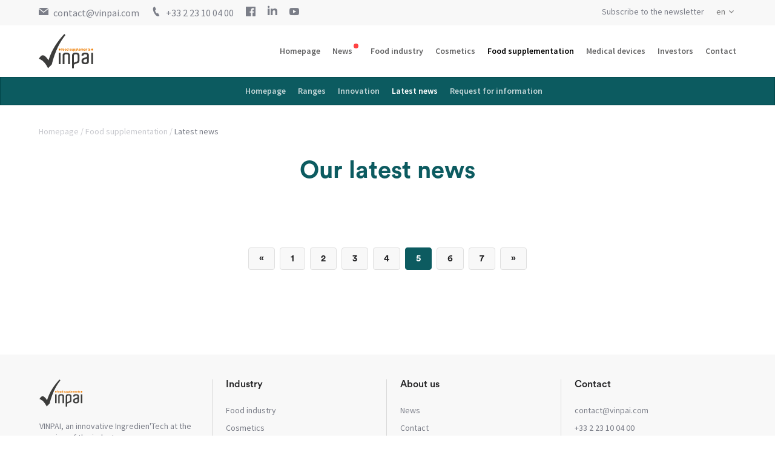

--- FILE ---
content_type: text/html; charset=utf-8
request_url: https://vinpai.com/en/supplement/news?page=5
body_size: 26872
content:
<!DOCTYPE html>
<html lang="en" dir="ltr">
<head>
    <meta charset="utf-8" />
    <meta http-equiv="X-UA-Compatible" content="IE=edge" />
    <meta name="viewport" content="width=device-width, initial-scale=1">

    <link rel="preconnect" href="https://fonts.gstatic.com">

    <title>Our latest news - Vinpai</title>
    <meta name="description" content="null" />

    <!-- Favicon -->
    <link rel="apple-touch-icon" sizes="180x180" href="/asset/img/favicon/apple-touch-icon.png">
    <link rel="icon" type="image/png" sizes="32x32" href="/asset/img/favicon/favicon-32x32.png">
    <link rel="icon" type="image/png" sizes="16x16" href="/asset/img/favicon/favicon-16x16.png">
    <link rel="manifest" href="/asset/img/favicon/site.webmanifest">
    <link rel="mask-icon" href="/asset/img/favicon/safari-pinned-tab.svg" color="#005157">
    <link rel="shortcut icon" href="/asset/img/favicon/favicon.ico">
    <meta name="msapplication-TileColor" content="#ffffff">
    <meta name="msapplication-config" content="/asset/img/favicon/browserconfig.xml">
    <meta name="theme-color" content="#ffffff">    

    <!-- Styles -->
    <link href="/asset/css/app.css?_v=ldsmnsfbwoua" rel="stylesheet" /> 
    <link rel="stylesheet" href="https://cdnjs.cloudflare.com/ajax/libs/tiny-slider/2.9.3/tiny-slider.css">

    <!-- Fonts -->
    <link href="/iconic/css/iconmonstr-iconic-font.min.css" rel="stylesheet">
    <link href="https://fonts.googleapis.com/css2?family=Source+Sans+Pro:ital,wght@0,400;0,600;0,700;1,400&display=swap" rel="stylesheet">

    <!--[if lt IE 9]>
        <script src="https://cdnjs.cloudflare.com/ajax/libs/html5shiv/3.7.3/html5shiv.min.js"></script>
        <script src="https://cdnjs.cloudflare.com/ajax/libs/tiny-slider/2.9.2/min/tiny-slider.helper.ie8.js">
    <![endif]-->
 
    <!-- Scripts -->
    <script src="https://cdnjs.cloudflare.com/ajax/libs/tiny-slider/2.9.2/min/tiny-slider.js"></script>
     
        <!-- Global site tag (gtag.js) - Google Analytics -->
<script async src="https://www.googletagmanager.com/gtag/js?id=UA-37816969-1"></script>
<script>
  window.dataLayer = window.dataLayer || [];
  function gtag(){dataLayer.push(arguments);}
  gtag('js', new Date());

  gtag('config', 'UA-37816969-1');
</script>
 
     
</head>
<body class="Page-Supplement Page-Supplement-News">

    

    <header id="header">
    <div id="contact-container">
        <nav id="contact" class="container links">
            <ul class="left-nav">
               <li class="mobile-hide"><a href="mailto:contact@vinpai.com"><i class="im im-mail"></i><span class="description">contact@vinpai.com</span></a></li>
               <li><a href="tel:+33 2 23 10 04 00"><i class="im im-phone"></i><span class="description">+33 2 23 10 04 00</span></a></li>
                
                    <li class="mobile-hide"><a href="https://www.facebook.com/vinpai56" target="_blank"><i class="im im-facebook"></i></a></li>
                
                
                    <li class="mobile-hide"><a href="https://www.linkedin.com/company/3179533" target="_blank"><i class="im im-linkedin"></i></a></li>
                
                
                    <li class="mobile-hide"><a href="https://www.youtube.com/channel/UCpmw8LFVgvnbDQ8FNrpGZBQ?view_as=subscriber" target="_blank"><i class="im im-youtube"></i></a></li>
                
            </ul>
            <ul class="right-nav">
                <li class="newsletter__trigger">
                    <a class="newsletter-open">Subscribe to the newsletter</a>

                    <ul class="newsletter__dropdown">
                        
                            <li class="newsletter__trigger">
                                <data id="mj-w-res-data" data-token="f1e83a1b051818ad8f444d7cb60a647a" class="mj-w-data" data-apikey="1Qxb" data-w-id="FGF" data-lang="fr_FR" data-base="https://app.mailjet.com" data-width="640" data-height="450" data-statics="statics"></data>
                                <a href="#" data-token="f1e83a1b051818ad8f444d7cb60a647a" onclick="mjOpenPopin(event, this)">Food industry</a>
                            </li>
                        
                            <li class="newsletter__trigger">
                                <data id="mj-w-res-data" data-token="b617e4ff05f44268041f76917f08ebf8" class="mj-w-data" data-apikey="1Qxb" data-w-id="FGF" data-lang="fr_FR" data-base="https://app.mailjet.com" data-width="640" data-height="450" data-statics="statics"></data>
                                <a href="#" data-token="b617e4ff05f44268041f76917f08ebf8" onclick="mjOpenPopin(event, this)">Cosmetics</a>
                            </li>
                        
                            <li class="newsletter__trigger">
                                <data id="mj-w-res-data" data-token="5b5b20fbd7f5c24a26857a3db150d232" class="mj-w-data" data-apikey="1Qxb" data-w-id="FGF" data-lang="fr_FR" data-base="https://app.mailjet.com" data-width="640" data-height="450" data-statics="statics"></data>
                                <a href="#" data-token="5b5b20fbd7f5c24a26857a3db150d232" onclick="mjOpenPopin(event, this)">Food supplementation</a>
                            </li>
                        
                            <li class="newsletter__trigger">
                                <data id="mj-w-res-data" data-token="876655a4a79311619210c5a34c8b2d2b" class="mj-w-data" data-apikey="1Qxb" data-w-id="FGF" data-lang="fr_FR" data-base="https://app.mailjet.com" data-width="640" data-height="450" data-statics="statics"></data>
                                <a href="#" data-token="876655a4a79311619210c5a34c8b2d2b" onclick="mjOpenPopin(event, this)">Medical devices</a>
                            </li>
                        
                    </ul>
                </li>
                <li><form class="header__lang" action="/api/lang" method="POST">
    <input type="hidden" name="originalUrl" value="/en/supplement/news?page=5" />

    <select name="lang" onChange="this.parentNode.submit()">
        
            <option value="en" selected>en</option>
        
            <option value="fr" >fr</option>
        
            <option value="es" >es</option>
        
    </select>
</form></li>
            </ul>
        </nav>
    </div>


        <div class="menu-mobile"> <!-- Menu mobile-->
            <div class="container">
                <nav class="menu-mobile_header">
                    <a class="back-arrow">
                            <i class="im im-arrow-left"></i>
                    </a>
                    <a class="menu-burger quit">
                            <i class="im im-x-mark"></i>
                    </a>
                </nav> 
                <nav class="menu-mobile_links">
                    
                        <li class="">
                            <a class="" href="/en/" id="">Homepage</a>

                            
                        </li>
                    
                        <li class="">
                            <a class="" href="/en/news" id="">News</a>

                            
                        </li>
                    
                        <li class="menu-dropdown">
                            <a class="" href="#" id="food">Food industry</a>

                            
                                <nav class="submenu">
                                    
                                        <li>
                                            <a class="" href="/en/food">Homepage</a>
                                        </li>
                                    
                                        <li>
                                            <a class="" href="/en/food/product-lines">Ranges</a>
                                        </li>
                                    
                                        <li>
                                            <a class="" href="/en/food/concept">Concept</a>
                                        </li>
                                    
                                        <li>
                                            <a class="" href="/en/food/service">Services</a>
                                        </li>
                                    
                                        <li>
                                            <a class="" href="/en/food/news">Latest news</a>
                                        </li>
                                    
                                        <li>
                                            <a class="" href="/en/food/contact">Request for information</a>
                                        </li>
                                    
                                </nav>
                            
                        </li>
                    
                        <li class="menu-dropdown">
                            <a class="" href="#" id="cosmetic">Cosmetics</a>

                            
                                <nav class="submenu">
                                    
                                        <li>
                                            <a class="" href="/en/cosmetic">Homepage</a>
                                        </li>
                                    
                                        <li>
                                            <a class="" href="/en/cosmetic/product-lines/category/masques-peel-off">Peel-off masks</a>
                                        </li>
                                    
                                        <li>
                                            <a class="" href="/en/cosmetic/product-lines/category/ingredients-et-actifs">Ingredients &amp; actives</a>
                                        </li>
                                    
                                        <li>
                                            <a class="" href="/en/cosmetic/concept">Concept</a>
                                        </li>
                                    
                                        <li>
                                            <a class="" href="/en/cosmetic/news">News</a>
                                        </li>
                                    
                                        <li>
                                            <a class="" href="/en/cosmetic/contact">Demande d&#39;informations</a>
                                        </li>
                                    
                                </nav>
                            
                        </li>
                    
                        <li class="menu-dropdown">
                            <a class="active" href="#" id="food">Food supplementation</a>

                            
                                <nav class="submenu">
                                    
                                        <li>
                                            <a class="" href="/en/supplement">Homepage</a>
                                        </li>
                                    
                                        <li>
                                            <a class="" href="/en/supplement/product-lines">Ranges</a>
                                        </li>
                                    
                                        <li>
                                            <a class="" href="/en/supplement/innovation">Innovation</a>
                                        </li>
                                    
                                        <li>
                                            <a class="active" href="/en/supplement/news">Latest news</a>
                                        </li>
                                    
                                        <li>
                                            <a class="" href="/en/supplement/contact">Request for information</a>
                                        </li>
                                    
                                </nav>
                            
                        </li>
                    
                        <li class="menu-dropdown">
                            <a class="" href="#" id="cosmetic">Medical devices</a>

                            
                                <nav class="submenu">
                                    
                                        <li>
                                            <a class="" href="/en/medical">Homepage</a>
                                        </li>
                                    
                                        <li>
                                            <a class="" href="/en/medical/product-lines">Ranges</a>
                                        </li>
                                    
                                        <li>
                                            <a class="" href="/en/medical/news">Latest news</a>
                                        </li>
                                    
                                        <li>
                                            <a class="" href="/en/medical/contact">Request for information</a>
                                        </li>
                                    
                                </nav>
                            
                        </li>
                    
                        <li class="">
                            <a class="" href="https://www.vinpai-finance.com/index.php/en" id="">Investors</a>

                            
                        </li>
                    
                        <li class="">
                            <a class="" href="/en/contact" id="">Contact</a>

                            
                        </li>
                    
                </nav>
            </div>
        </div>
        <div class="menu-container">  <!-- Menu desktop-->
            <nav class="menu container">
                <a class="logo" href="/en/supplement">
                    <img src="/asset/img/layout/logo_supplement.svg?v=75645" alt="Logo vinpai" title="Logo vinpai">
                </a>
                <a class="menu-burger open">
                    <i class="im im-menu"></i>
                </a>
                <ul class="nav-links">
                    
                        <li class=" ">
                            <a class="" href="/en/" id="">Homepage</a>

                            
                        </li>
                    
                        <li class=" isHighlighted">
                            <a class="" href="/en/news" id="">News</a>

                            
                        </li>
                    
                        <li class="submenu__trigger ">
                            <a class="" href="/en/food" id="food">Food industry</a>

                            
                                <span class="submenu__container food">
                                    <ul class="nav-links">
                                        
                                        <li>
                                            <a class="" href="/en/food">Homepage</a>
                                        </li>
                                    
                                        <li>
                                            <a class="" href="/en/food/product-lines">Ranges</a>
                                        </li>
                                    
                                        <li>
                                            <a class="" href="/en/food/concept">Concept</a>
                                        </li>
                                    
                                        <li>
                                            <a class="" href="/en/food/service">Services</a>
                                        </li>
                                    
                                        <li>
                                            <a class="" href="/en/food/news">Latest news</a>
                                        </li>
                                    
                                        <li>
                                            <a class="" href="/en/food/contact">Request for information</a>
                                        </li>
                                    
                                    </ul>
                                </span>
                            
                        </li>
                    
                        <li class="submenu__trigger ">
                            <a class="" href="/en/cosmetic" id="cosmetic">Cosmetics</a>

                            
                                <span class="submenu__container cosmetic">
                                    <ul class="nav-links">
                                        
                                        <li>
                                            <a class="" href="/en/cosmetic">Homepage</a>
                                        </li>
                                    
                                        <li>
                                            <a class="" href="/en/cosmetic/product-lines/category/masques-peel-off">Peel-off masks</a>
                                        </li>
                                    
                                        <li>
                                            <a class="" href="/en/cosmetic/product-lines/category/ingredients-et-actifs">Ingredients &amp; actives</a>
                                        </li>
                                    
                                        <li>
                                            <a class="" href="/en/cosmetic/concept">Concept</a>
                                        </li>
                                    
                                        <li>
                                            <a class="" href="/en/cosmetic/news">News</a>
                                        </li>
                                    
                                        <li>
                                            <a class="" href="/en/cosmetic/contact">Demande d&#39;informations</a>
                                        </li>
                                    
                                    </ul>
                                </span>
                            
                        </li>
                    
                        <li class="submenu__trigger ">
                            <a class="active" href="/en/supplement" id="food">Food supplementation</a>

                            
                                <span class="submenu__container food">
                                    <ul class="nav-links">
                                        
                                        <li>
                                            <a class="" href="/en/supplement">Homepage</a>
                                        </li>
                                    
                                        <li>
                                            <a class="" href="/en/supplement/product-lines">Ranges</a>
                                        </li>
                                    
                                        <li>
                                            <a class="" href="/en/supplement/innovation">Innovation</a>
                                        </li>
                                    
                                        <li>
                                            <a class="active" href="/en/supplement/news">Latest news</a>
                                        </li>
                                    
                                        <li>
                                            <a class="" href="/en/supplement/contact">Request for information</a>
                                        </li>
                                    
                                    </ul>
                                </span>
                            
                        </li>
                    
                        <li class="submenu__trigger ">
                            <a class="" href="/en/medical" id="cosmetic">Medical devices</a>

                            
                                <span class="submenu__container cosmetic">
                                    <ul class="nav-links">
                                        
                                        <li>
                                            <a class="" href="/en/medical">Homepage</a>
                                        </li>
                                    
                                        <li>
                                            <a class="" href="/en/medical/product-lines">Ranges</a>
                                        </li>
                                    
                                        <li>
                                            <a class="" href="/en/medical/news">Latest news</a>
                                        </li>
                                    
                                        <li>
                                            <a class="" href="/en/medical/contact">Request for information</a>
                                        </li>
                                    
                                    </ul>
                                </span>
                            
                        </li>
                    
                        <li class=" ">
                            <a class="" href="https://www.vinpai-finance.com/index.php/en" id="">Investors</a>

                            
                        </li>
                    
                        <li class=" ">
                            <a class="" href="/en/contact" id="">Contact</a>

                            
                        </li>
                    
                </ul> 
            </nav>
        </div> 
</header>
    
    <main class="main">
        

        <div class="main-container ">
    <div class="breadcrumb">
    
        
            <span><a href="/en/">Homepage</a></span>
        
            <span><a href="/en/supplement">Food supplementation</a></span>
        
    
    
        <span class="sub"><a href="/en/supplement/news">Latest news</a></span>
    
</div>

    <section class="page-title container container-title center">
    <h1 class="h1">Our latest news</h1>
    <div class="tagdsqdsqd">
        
    </div>
    
    <p class="h5 subtitle"></p>
    
    
    
</section>
    <section class="news container container-reduced">
     <div class="news_list row">
        
     </div>
     
     <div class="news_pagination">
            
                <a href="/en/supplement/news?page=4">&laquo;</a>
            

            
                <a class="" href="/en/supplement/news?page=1">1</a>
            
                <a class="" href="/en/supplement/news?page=2">2</a>
            
                <a class="" href="/en/supplement/news?page=3">3</a>
            
                <a class="" href="/en/supplement/news?page=4">4</a>
            
                <a class="active" href="/en/supplement/news?page=5">5</a>
            
                <a class="" href="/en/supplement/news?page=6">6</a>
            
                <a class="" href="/en/supplement/news?page=7">7</a>
            

            
                <a href="/en/supplement/news?page=6">&raquo;</a>
            
     </div>
</section> 
</div>  
    </main>

    <footer>
    <div id="footer-links" class="row container links">
        <div class="item col-xxs-12 col-xs-3"> 
            <a href="/en/supplement">
                <img class="logo-vp" src="/asset/img/layout/logo_supplement.svg" alt="Logo vinpai" title="Logo vinpai">
            </a>
            <p>VINPAI, an innovative Ingredien&#39;Tech at the service of the industry</p>
            <p><br></p>
            <div class="yeyo">
                <img class="yeyow" src="/asset/img/layout/certification.png" alt="Certification ISO 9001" title="Certification ISO 9001">
                <img class="yeyow2" src="/asset/img/layout/SGS_FSSC_22000.jpg" alt="Certification ISO 9001" title="Certification ISO 9001">
            </div>
        </div>
        <div class="item col-xxs-12 col-xs-3">
            <h4 class="h4">Industry</h4>
            <ul>
                
                    <li><a href="/en/food">Food industry</a></li>
                
                    <li><a href="/en/cosmetic">Cosmetics</a></li>
                
                    <li><a href="/en/supplement">Food supplementation</a></li>
                
                    <li><a href="/en/medical">Medical devices</a></li>
                
            </ul>
        </div>
        <div class="item col-xxs-12 col-xs-3">
            <h4 class="h4">About us</h4>
            <ul>
                
                    <li><a href="/en/news">News</a></li>
                
                    <li><a href="/en/contact">Contact</a></li>
                
                <li><a class="xxs-only newsletter-open" href="javascript:void(0);">Subscribe to the newsletter</a></li>
                <li class="xxs-only"><form class="header__lang" action="/api/lang" method="POST">
    <input type="hidden" name="originalUrl" value="/en/supplement/news?page=5" />

    <select name="lang" onChange="this.parentNode.submit()">
        
            <option value="en" selected>en</option>
        
            <option value="fr" >fr</option>
        
            <option value="es" >es</option>
        
    </select>
</form></li>
            </ul>
        </div>
        <div class="item col-xxs-12 col-xs-3">
            <h4 class="h4">Contact</h4>
            <ul>
                <li>contact@vinpai.com</li>
                <li>+33 2 23 10 04 00</li>
                <li>6 PA de la Fouée<br/>56130 Saint-Dolay<br/>FRANCE</li>
            </ul>
        </div>
    </div>
    <hr class="container">
    <div id="footer-copyrights" class="row container links">
        <div class="col-xs-6">
            <ul>
                
                    <li><a href="/en/legals">Legal notice</a></li>
                
                    <li><a href="/en/cgv">General terms and conditions of sale</a></li>
                
            </ul>
        </div>
        <div class="col-xs-6">
            <p>&#169; 2020 - 2020 - Vinpai | All rights reserved</p>
        </div>
    </div>
</footer>

    <script type="text/javascript" src="/asset/js/app.js?_v=ldsmnsfbwoua"></script>
    <script type="text/javascript" src="https://app.mailjet.com/statics/js/widget.modal.js"></script>
</body>
</html>


--- FILE ---
content_type: text/css; charset=UTF-8
request_url: https://vinpai.com/asset/css/app.css?_v=ldsmnsfbwoua
body_size: 61702
content:
@-webkit-keyframes icon-spin{0%{-webkit-transform:rotate(0deg)}to{-webkit-transform:rotate(360deg)}}@keyframes icon-spin{0%{transform:rotate(0deg)}to{transform:rotate(360deg)}}a,abbr,acronym,address,applet,article,aside,audio,b,big,blockquote,body,canvas,caption,center,cite,code,dd,del,details,dfn,div,dl,dt,em,embed,fieldset,figcaption,figure,footer,form,h1,h2,h3,h4,h5,h6,header,hgroup,html,i,iframe,img,ins,kbd,label,legend,li,mark,menu,nav,object,ol,output,p,pre,q,ruby,s,samp,section,small,span,strike,strong,sub,summary,sup,table,tbody,td,tfoot,th,thead,time,tr,tt,u,ul,var,video{margin:0;padding:0;border:0;font:inherit;vertical-align:baseline;box-sizing:border-box}article,aside,details,figcaption,figure,footer,header,hgroup,menu,nav,section{display:block}body{-webkit-text-size-adjust:100%;-moz-text-size-adjust:100%;-ms-text-size-adjust:100%;text-size-adjust:100%;width:100%;overflow-x:hidden;color:#2a2b29;font-size:1.6em;font-family:"Geomanist",arial,sans-serif;line-height:1.3}ol,ul{list-style:none}blockquote,q{quotes:none}blockquote::after,blockquote::before,q::after,q::before{content:none}table{border-collapse:collapse;border-spacing:0}*,::after,::before{box-sizing:border-box}button,input,select,textarea{color:inherit;font-size:inherit;font-style:inherit;border-radius:0;-webkit-padding-start:0;align-items:flex-start;border:0;outline:0;background:#fff;padding:0;margin:0;width:auto;height:auto;line-height:1em}button,details,input[type=color],input[type=date],input[type=datetime-local],input[type=datetime],input[type=email],input[type=file],input[type=month],input[type=number],input[type=password],input[type=reset],input[type=search],input[type=submit],input[type=tel],input[type=text],input[type=time],input[type=url],input[type=week],select,summary,textarea{-webkit-appearance:none;-moz-appearance:none;appearance:none}input[type=color]{width:1em}input::-ms-clear{display:none}mark{background:0 0}hr{height:1px;margin:0;padding:0}a,u{text-decoration:none}table th{text-align:left}a{outline:0;color:inherit;cursor:pointer;transition:all .2s ease-in-out}.section.grey{background-color:rgba(245,245,245,.5);border-top:1px solid #ebebeb;border-bottom:1px solid #ebebeb}.row{display:flex;flex-wrap:wrap;justify-content:space-between}.row-margin,.row.margin{margin-right:1.2px;margin-left:1.2px}.row.reverse{flex-direction:row-reverse}.row.natural-height{align-items:flex-start}.row.flex-column{flex-direction:column}.row.start{justify-content:flex-start}.row.center{justify-content:center}.row.end{justify-content:flex-end}.row.top{align-items:flex-start}.row.middle{align-items:center}.row.bottom{align-items:flex-end}.row.around{justify-content:space-around}.row.between{justify-content:space-between}.col{flex-basis:0;flex-grow:1;box-sizing:border-box;max-width:100%;margin:1.2px}.col.reverse{flex-direction:column-reverse}.first{order:-1}.last{order:1}.align-start{align-self:flex-start}.align-end{align-self:flex-end}.align-center{align-self:center}.align-baseline{align-self:baseline}.align-stretch{align-self:stretch}.col-xxs,.col-xxs-1{box-sizing:border-box;margin:1.2px}.col-xxs{flex-basis:0;flex-grow:1;max-width:calc(100% - 2.4px)}.col-xxs-1{flex-basis:calc(8.33333% - 2.4px);max-width:calc(8.33333% - 2.4px)}.col-xxs-offset-1{margin-left:8.33333%}.col-xxs-2{flex-basis:calc(16.66667% - 2.4px);box-sizing:border-box;max-width:calc(16.66667% - 2.4px);margin:1.2px}.col-xxs-offset-2{margin-left:16.66667%}.col-xxs-3{flex-basis:calc(25% - 2.4px);box-sizing:border-box;max-width:calc(25% - 2.4px);margin:1.2px}.col-xxs-offset-3{margin-left:25%}.col-xxs-4{flex-basis:calc(33.33333% - 2.4px);box-sizing:border-box;max-width:calc(33.33333% - 2.4px);margin:1.2px}.col-xxs-offset-4{margin-left:33.33333%}.col-xxs-5{flex-basis:calc(41.66667% - 2.4px);box-sizing:border-box;max-width:calc(41.66667% - 2.4px);margin:1.2px}.col-xxs-offset-5{margin-left:41.66667%}.col-xxs-6{flex-basis:calc(50% - 2.4px);box-sizing:border-box;max-width:calc(50% - 2.4px);margin:1.2px}.col-xxs-offset-6{margin-left:50%}.col-xxs-7{flex-basis:calc(58.33333% - 2.4px);box-sizing:border-box;max-width:calc(58.33333% - 2.4px);margin:1.2px}.col-xxs-offset-7{margin-left:58.33333%}.col-xxs-8{flex-basis:calc(66.66667% - 2.4px);box-sizing:border-box;max-width:calc(66.66667% - 2.4px);margin:1.2px}.col-xxs-offset-8{margin-left:66.66667%}.col-xxs-9{flex-basis:calc(75% - 2.4px);box-sizing:border-box;max-width:calc(75% - 2.4px);margin:1.2px}.col-xxs-offset-9{margin-left:75%}.col-xxs-10{flex-basis:calc(83.33333% - 2.4px);box-sizing:border-box;max-width:calc(83.33333% - 2.4px);margin:1.2px}.col-xxs-offset-10{margin-left:83.33333%}.col-xxs-11{flex-basis:calc(91.66667% - 2.4px);box-sizing:border-box;max-width:calc(91.66667% - 2.4px);margin:1.2px}.col-xxs-offset-11{margin-left:91.66667%}.col-xxs-12{flex-basis:calc(100% - 2.4px);box-sizing:border-box;max-width:calc(100% - 2.4px);margin:1.2px}.col-xxs-offset-12{margin-left:100%}.no-margin.col-xxs{flex-basis:0;flex-grow:1;box-sizing:border-box;max-width:100%}.no-margin.col-xxs-1{flex-basis:8.33333%;box-sizing:border-box;max-width:8.33333%}.no-margin.col-xxs-offset-1{margin-left:8.33333%}.no-margin.col-xxs-2{flex-basis:16.66667%;box-sizing:border-box;max-width:16.66667%}.no-margin.col-xxs-offset-2{margin-left:16.66667%}.no-margin.col-xxs-3{flex-basis:25%;box-sizing:border-box;max-width:25%}.no-margin.col-xxs-offset-3{margin-left:25%}.no-margin.col-xxs-4{flex-basis:33.33333%;box-sizing:border-box;max-width:33.33333%}.no-margin.col-xxs-offset-4{margin-left:33.33333%}.no-margin.col-xxs-5{flex-basis:41.66667%;box-sizing:border-box;max-width:41.66667%}.no-margin.col-xxs-offset-5{margin-left:41.66667%}.no-margin.col-xxs-6{flex-basis:50%;box-sizing:border-box;max-width:50%}.no-margin.col-xxs-offset-6{margin-left:50%}.no-margin.col-xxs-7{flex-basis:58.33333%;box-sizing:border-box;max-width:58.33333%}.no-margin.col-xxs-offset-7{margin-left:58.33333%}.no-margin.col-xxs-8{flex-basis:66.66667%;box-sizing:border-box;max-width:66.66667%}.no-margin.col-xxs-offset-8{margin-left:66.66667%}.no-margin.col-xxs-9{flex-basis:75%;box-sizing:border-box;max-width:75%}.no-margin.col-xxs-offset-9{margin-left:75%}.no-margin.col-xxs-10{flex-basis:83.33333%;box-sizing:border-box;max-width:83.33333%}.no-margin.col-xxs-offset-10{margin-left:83.33333%}.no-margin.col-xxs-11{flex-basis:91.66667%;box-sizing:border-box;max-width:91.66667%}.no-margin.col-xxs-offset-11{margin-left:91.66667%}.no-margin.col-xxs-12{flex-basis:100%;box-sizing:border-box;max-width:100%}.no-margin.col-xxs-offset-12{margin-left:100%}.row.start-xxs{justify-content:flex-start}.row.center-xxs,header span.submenu__container ul.nav-links{justify-content:center}.row.end-xxs{justify-content:flex-end}.icon-ul>li,.row.top-xxs{align-items:flex-start}.row.middle-xxs{align-items:center}.row.bottom-xxs{align-items:flex-end}.row.around-xxs{justify-content:space-around}.row.between-xxs{justify-content:space-between}.first-xxs{order:-1}.last-xxs{order:1}@media (min-width:721px){.col-xs,.col-xs-1{box-sizing:border-box;margin:1.2px}.col-xs{flex-basis:0;flex-grow:1;max-width:calc(100% - 2.4px)}.col-xs-1{flex-basis:calc(8.33333% - 2.4px);max-width:calc(8.33333% - 2.4px)}.col-xs-offset-1{margin-left:8.33333%}.col-xs-2{flex-basis:calc(16.66667% - 2.4px);box-sizing:border-box;max-width:calc(16.66667% - 2.4px);margin:1.2px}.col-xs-offset-2{margin-left:16.66667%}.col-xs-3{flex-basis:calc(25% - 2.4px);box-sizing:border-box;max-width:calc(25% - 2.4px);margin:1.2px}.col-xs-offset-3{margin-left:25%}.col-xs-4{flex-basis:calc(33.33333% - 2.4px);box-sizing:border-box;max-width:calc(33.33333% - 2.4px);margin:1.2px}.col-xs-offset-4{margin-left:33.33333%}.col-xs-5{flex-basis:calc(41.66667% - 2.4px);box-sizing:border-box;max-width:calc(41.66667% - 2.4px);margin:1.2px}.col-xs-offset-5{margin-left:41.66667%}.col-xs-6{flex-basis:calc(50% - 2.4px);box-sizing:border-box;max-width:calc(50% - 2.4px);margin:1.2px}.col-xs-offset-6{margin-left:50%}.col-xs-7{flex-basis:calc(58.33333% - 2.4px);box-sizing:border-box;max-width:calc(58.33333% - 2.4px);margin:1.2px}.col-xs-offset-7{margin-left:58.33333%}.col-xs-8{flex-basis:calc(66.66667% - 2.4px);box-sizing:border-box;max-width:calc(66.66667% - 2.4px);margin:1.2px}.col-xs-offset-8{margin-left:66.66667%}.col-xs-9{flex-basis:calc(75% - 2.4px);box-sizing:border-box;max-width:calc(75% - 2.4px);margin:1.2px}.col-xs-offset-9{margin-left:75%}.col-xs-10{flex-basis:calc(83.33333% - 2.4px);box-sizing:border-box;max-width:calc(83.33333% - 2.4px);margin:1.2px}.col-xs-offset-10{margin-left:83.33333%}.col-xs-11{flex-basis:calc(91.66667% - 2.4px);box-sizing:border-box;max-width:calc(91.66667% - 2.4px);margin:1.2px}.col-xs-offset-11{margin-left:91.66667%}.col-xs-12{flex-basis:calc(100% - 2.4px);box-sizing:border-box;max-width:calc(100% - 2.4px);margin:1.2px}.col-xs-offset-12{margin-left:100%}.no-margin.col-xs{flex-basis:0;flex-grow:1;box-sizing:border-box;max-width:100%}.no-margin.col-xs-1{flex-basis:8.33333%;box-sizing:border-box;max-width:8.33333%}.no-margin.col-xs-offset-1{margin-left:8.33333%}.no-margin.col-xs-2{flex-basis:16.66667%;box-sizing:border-box;max-width:16.66667%}.no-margin.col-xs-offset-2{margin-left:16.66667%}.no-margin.col-xs-3{flex-basis:25%;box-sizing:border-box;max-width:25%}.no-margin.col-xs-offset-3{margin-left:25%}.no-margin.col-xs-4{flex-basis:33.33333%;box-sizing:border-box;max-width:33.33333%}.no-margin.col-xs-offset-4{margin-left:33.33333%}.no-margin.col-xs-5{flex-basis:41.66667%;box-sizing:border-box;max-width:41.66667%}.no-margin.col-xs-offset-5{margin-left:41.66667%}.no-margin.col-xs-6{flex-basis:50%;box-sizing:border-box;max-width:50%}.no-margin.col-xs-offset-6{margin-left:50%}.no-margin.col-xs-7{flex-basis:58.33333%;box-sizing:border-box;max-width:58.33333%}.no-margin.col-xs-offset-7{margin-left:58.33333%}.no-margin.col-xs-8{flex-basis:66.66667%;box-sizing:border-box;max-width:66.66667%}.no-margin.col-xs-offset-8{margin-left:66.66667%}.no-margin.col-xs-9{flex-basis:75%;box-sizing:border-box;max-width:75%}.no-margin.col-xs-offset-9{margin-left:75%}.no-margin.col-xs-10{flex-basis:83.33333%;box-sizing:border-box;max-width:83.33333%}.no-margin.col-xs-offset-10{margin-left:83.33333%}.no-margin.col-xs-11{flex-basis:91.66667%;box-sizing:border-box;max-width:91.66667%}.no-margin.col-xs-offset-11{margin-left:91.66667%}.no-margin.col-xs-12{flex-basis:100%;box-sizing:border-box;max-width:100%}.no-margin.col-xs-offset-12{margin-left:100%}.row.start-xs{justify-content:flex-start}.row.center-xs{justify-content:center}.row.end-xs{justify-content:flex-end}.row.top-xs{align-items:flex-start}.row.middle-xs{align-items:center}.row.bottom-xs{align-items:flex-end}.row.around-xs{justify-content:space-around}.row.between-xs{justify-content:space-between}.first-xs{order:-1}.last-xs{order:1}}@media (min-width:921px){.col-sm,.col-sm-1{box-sizing:border-box;margin:1.2px}.col-sm{flex-basis:0;flex-grow:1;max-width:calc(100% - 2.4px)}.col-sm-1{flex-basis:calc(8.33333% - 2.4px);max-width:calc(8.33333% - 2.4px)}.col-sm-offset-1{margin-left:8.33333%}.col-sm-2{flex-basis:calc(16.66667% - 2.4px);box-sizing:border-box;max-width:calc(16.66667% - 2.4px);margin:1.2px}.col-sm-offset-2{margin-left:16.66667%}.col-sm-3{flex-basis:calc(25% - 2.4px);box-sizing:border-box;max-width:calc(25% - 2.4px);margin:1.2px}.col-sm-offset-3{margin-left:25%}.col-sm-4{flex-basis:calc(33.33333% - 2.4px);box-sizing:border-box;max-width:calc(33.33333% - 2.4px);margin:1.2px}.col-sm-offset-4{margin-left:33.33333%}.col-sm-5{flex-basis:calc(41.66667% - 2.4px);box-sizing:border-box;max-width:calc(41.66667% - 2.4px);margin:1.2px}.col-sm-offset-5{margin-left:41.66667%}.col-sm-6{flex-basis:calc(50% - 2.4px);box-sizing:border-box;max-width:calc(50% - 2.4px);margin:1.2px}.col-sm-offset-6{margin-left:50%}.col-sm-7{flex-basis:calc(58.33333% - 2.4px);box-sizing:border-box;max-width:calc(58.33333% - 2.4px);margin:1.2px}.col-sm-offset-7{margin-left:58.33333%}.col-sm-8{flex-basis:calc(66.66667% - 2.4px);box-sizing:border-box;max-width:calc(66.66667% - 2.4px);margin:1.2px}.col-sm-offset-8{margin-left:66.66667%}.col-sm-9{flex-basis:calc(75% - 2.4px);box-sizing:border-box;max-width:calc(75% - 2.4px);margin:1.2px}.col-sm-offset-9{margin-left:75%}.col-sm-10{flex-basis:calc(83.33333% - 2.4px);box-sizing:border-box;max-width:calc(83.33333% - 2.4px);margin:1.2px}.col-sm-offset-10{margin-left:83.33333%}.col-sm-11{flex-basis:calc(91.66667% - 2.4px);box-sizing:border-box;max-width:calc(91.66667% - 2.4px);margin:1.2px}.col-sm-offset-11{margin-left:91.66667%}.col-sm-12{flex-basis:calc(100% - 2.4px);box-sizing:border-box;max-width:calc(100% - 2.4px);margin:1.2px}.col-sm-offset-12{margin-left:100%}.no-margin.col-sm{flex-basis:0;flex-grow:1;box-sizing:border-box;max-width:100%}.no-margin.col-sm-1{flex-basis:8.33333%;box-sizing:border-box;max-width:8.33333%}.no-margin.col-sm-offset-1{margin-left:8.33333%}.no-margin.col-sm-2{flex-basis:16.66667%;box-sizing:border-box;max-width:16.66667%}.no-margin.col-sm-offset-2{margin-left:16.66667%}.no-margin.col-sm-3{flex-basis:25%;box-sizing:border-box;max-width:25%}.no-margin.col-sm-offset-3{margin-left:25%}.no-margin.col-sm-4{flex-basis:33.33333%;box-sizing:border-box;max-width:33.33333%}.no-margin.col-sm-offset-4{margin-left:33.33333%}.no-margin.col-sm-5{flex-basis:41.66667%;box-sizing:border-box;max-width:41.66667%}.no-margin.col-sm-offset-5{margin-left:41.66667%}.no-margin.col-sm-6{flex-basis:50%;box-sizing:border-box;max-width:50%}.no-margin.col-sm-offset-6{margin-left:50%}.no-margin.col-sm-7{flex-basis:58.33333%;box-sizing:border-box;max-width:58.33333%}.no-margin.col-sm-offset-7{margin-left:58.33333%}.no-margin.col-sm-8{flex-basis:66.66667%;box-sizing:border-box;max-width:66.66667%}.no-margin.col-sm-offset-8{margin-left:66.66667%}.no-margin.col-sm-9{flex-basis:75%;box-sizing:border-box;max-width:75%}.no-margin.col-sm-offset-9{margin-left:75%}.no-margin.col-sm-10{flex-basis:83.33333%;box-sizing:border-box;max-width:83.33333%}.no-margin.col-sm-offset-10{margin-left:83.33333%}.no-margin.col-sm-11{flex-basis:91.66667%;box-sizing:border-box;max-width:91.66667%}.no-margin.col-sm-offset-11{margin-left:91.66667%}.no-margin.col-sm-12{flex-basis:100%;box-sizing:border-box;max-width:100%}.no-margin.col-sm-offset-12{margin-left:100%}.row.start-sm{justify-content:flex-start}.row.center-sm{justify-content:center}.row.end-sm{justify-content:flex-end}.row.top-sm{align-items:flex-start}.row.middle-sm{align-items:center}.row.bottom-sm{align-items:flex-end}.row.around-sm{justify-content:space-around}.row.between-sm{justify-content:space-between}.first-sm{order:-1}.last-sm{order:1}}@media (min-width:1321px){.col-md,.col-md-1{box-sizing:border-box;margin:1.2px}.col-md{flex-basis:0;flex-grow:1;max-width:calc(100% - 2.4px)}.col-md-1{flex-basis:calc(8.33333% - 2.4px);max-width:calc(8.33333% - 2.4px)}.col-md-offset-1{margin-left:8.33333%}.col-md-2{flex-basis:calc(16.66667% - 2.4px);box-sizing:border-box;max-width:calc(16.66667% - 2.4px);margin:1.2px}.col-md-offset-2{margin-left:16.66667%}.col-md-3{flex-basis:calc(25% - 2.4px);box-sizing:border-box;max-width:calc(25% - 2.4px);margin:1.2px}.col-md-offset-3{margin-left:25%}.col-md-4{flex-basis:calc(33.33333% - 2.4px);box-sizing:border-box;max-width:calc(33.33333% - 2.4px);margin:1.2px}.col-md-offset-4{margin-left:33.33333%}.col-md-5{flex-basis:calc(41.66667% - 2.4px);box-sizing:border-box;max-width:calc(41.66667% - 2.4px);margin:1.2px}.col-md-offset-5{margin-left:41.66667%}.col-md-6{flex-basis:calc(50% - 2.4px);box-sizing:border-box;max-width:calc(50% - 2.4px);margin:1.2px}.col-md-offset-6{margin-left:50%}.col-md-7{flex-basis:calc(58.33333% - 2.4px);box-sizing:border-box;max-width:calc(58.33333% - 2.4px);margin:1.2px}.col-md-offset-7{margin-left:58.33333%}.col-md-8{flex-basis:calc(66.66667% - 2.4px);box-sizing:border-box;max-width:calc(66.66667% - 2.4px);margin:1.2px}.col-md-offset-8{margin-left:66.66667%}.col-md-9{flex-basis:calc(75% - 2.4px);box-sizing:border-box;max-width:calc(75% - 2.4px);margin:1.2px}.col-md-offset-9{margin-left:75%}.col-md-10{flex-basis:calc(83.33333% - 2.4px);box-sizing:border-box;max-width:calc(83.33333% - 2.4px);margin:1.2px}.col-md-offset-10{margin-left:83.33333%}.col-md-11{flex-basis:calc(91.66667% - 2.4px);box-sizing:border-box;max-width:calc(91.66667% - 2.4px);margin:1.2px}.col-md-offset-11{margin-left:91.66667%}.col-md-12{flex-basis:calc(100% - 2.4px);box-sizing:border-box;max-width:calc(100% - 2.4px);margin:1.2px}.col-md-offset-12{margin-left:100%}.no-margin.col-md{flex-basis:0;flex-grow:1;box-sizing:border-box;max-width:100%}.no-margin.col-md-1{flex-basis:8.33333%;box-sizing:border-box;max-width:8.33333%}.no-margin.col-md-offset-1{margin-left:8.33333%}.no-margin.col-md-2{flex-basis:16.66667%;box-sizing:border-box;max-width:16.66667%}.no-margin.col-md-offset-2{margin-left:16.66667%}.no-margin.col-md-3{flex-basis:25%;box-sizing:border-box;max-width:25%}.no-margin.col-md-offset-3{margin-left:25%}.no-margin.col-md-4{flex-basis:33.33333%;box-sizing:border-box;max-width:33.33333%}.no-margin.col-md-offset-4{margin-left:33.33333%}.no-margin.col-md-5{flex-basis:41.66667%;box-sizing:border-box;max-width:41.66667%}.no-margin.col-md-offset-5{margin-left:41.66667%}.no-margin.col-md-6{flex-basis:50%;box-sizing:border-box;max-width:50%}.no-margin.col-md-offset-6{margin-left:50%}.no-margin.col-md-7{flex-basis:58.33333%;box-sizing:border-box;max-width:58.33333%}.no-margin.col-md-offset-7{margin-left:58.33333%}.no-margin.col-md-8{flex-basis:66.66667%;box-sizing:border-box;max-width:66.66667%}.no-margin.col-md-offset-8{margin-left:66.66667%}.no-margin.col-md-9{flex-basis:75%;box-sizing:border-box;max-width:75%}.no-margin.col-md-offset-9{margin-left:75%}.no-margin.col-md-10{flex-basis:83.33333%;box-sizing:border-box;max-width:83.33333%}.no-margin.col-md-offset-10{margin-left:83.33333%}.no-margin.col-md-11{flex-basis:91.66667%;box-sizing:border-box;max-width:91.66667%}.no-margin.col-md-offset-11{margin-left:91.66667%}.no-margin.col-md-12{flex-basis:100%;box-sizing:border-box;max-width:100%}.no-margin.col-md-offset-12{margin-left:100%}.row.start-md{justify-content:flex-start}.row.center-md{justify-content:center}.row.end-md{justify-content:flex-end}.row.top-md{align-items:flex-start}.row.middle-md{align-items:center}.row.bottom-md{align-items:flex-end}.row.around-md{justify-content:space-around}.row.between-md{justify-content:space-between}.first-md{order:-1}.last-md{order:1}}@media (min-width:1511px){.col-lg,.col-lg-1{box-sizing:border-box;margin:1.2px}.col-lg{flex-basis:0;flex-grow:1;max-width:calc(100% - 2.4px)}.col-lg-1{flex-basis:calc(8.33333% - 2.4px);max-width:calc(8.33333% - 2.4px)}.col-lg-offset-1{margin-left:8.33333%}.col-lg-2{flex-basis:calc(16.66667% - 2.4px);box-sizing:border-box;max-width:calc(16.66667% - 2.4px);margin:1.2px}.col-lg-offset-2{margin-left:16.66667%}.col-lg-3{flex-basis:calc(25% - 2.4px);box-sizing:border-box;max-width:calc(25% - 2.4px);margin:1.2px}.col-lg-offset-3{margin-left:25%}.col-lg-4{flex-basis:calc(33.33333% - 2.4px);box-sizing:border-box;max-width:calc(33.33333% - 2.4px);margin:1.2px}.col-lg-offset-4{margin-left:33.33333%}.col-lg-5{flex-basis:calc(41.66667% - 2.4px);box-sizing:border-box;max-width:calc(41.66667% - 2.4px);margin:1.2px}.col-lg-offset-5{margin-left:41.66667%}.col-lg-6{flex-basis:calc(50% - 2.4px);box-sizing:border-box;max-width:calc(50% - 2.4px);margin:1.2px}.col-lg-offset-6{margin-left:50%}.col-lg-7{flex-basis:calc(58.33333% - 2.4px);box-sizing:border-box;max-width:calc(58.33333% - 2.4px);margin:1.2px}.col-lg-offset-7{margin-left:58.33333%}.col-lg-8{flex-basis:calc(66.66667% - 2.4px);box-sizing:border-box;max-width:calc(66.66667% - 2.4px);margin:1.2px}.col-lg-offset-8{margin-left:66.66667%}.col-lg-9{flex-basis:calc(75% - 2.4px);box-sizing:border-box;max-width:calc(75% - 2.4px);margin:1.2px}.col-lg-offset-9{margin-left:75%}.col-lg-10{flex-basis:calc(83.33333% - 2.4px);box-sizing:border-box;max-width:calc(83.33333% - 2.4px);margin:1.2px}.col-lg-offset-10{margin-left:83.33333%}.col-lg-11{flex-basis:calc(91.66667% - 2.4px);box-sizing:border-box;max-width:calc(91.66667% - 2.4px);margin:1.2px}.col-lg-offset-11{margin-left:91.66667%}.col-lg-12{flex-basis:calc(100% - 2.4px);box-sizing:border-box;max-width:calc(100% - 2.4px);margin:1.2px}.col-lg-offset-12{margin-left:100%}.no-margin.col-lg{flex-basis:0;flex-grow:1;box-sizing:border-box;max-width:100%}.no-margin.col-lg-1{flex-basis:8.33333%;box-sizing:border-box;max-width:8.33333%}.no-margin.col-lg-offset-1{margin-left:8.33333%}.no-margin.col-lg-2{flex-basis:16.66667%;box-sizing:border-box;max-width:16.66667%}.no-margin.col-lg-offset-2{margin-left:16.66667%}.no-margin.col-lg-3{flex-basis:25%;box-sizing:border-box;max-width:25%}.no-margin.col-lg-offset-3{margin-left:25%}.no-margin.col-lg-4{flex-basis:33.33333%;box-sizing:border-box;max-width:33.33333%}.no-margin.col-lg-offset-4{margin-left:33.33333%}.no-margin.col-lg-5{flex-basis:41.66667%;box-sizing:border-box;max-width:41.66667%}.no-margin.col-lg-offset-5{margin-left:41.66667%}.no-margin.col-lg-6{flex-basis:50%;box-sizing:border-box;max-width:50%}.no-margin.col-lg-offset-6{margin-left:50%}.no-margin.col-lg-7{flex-basis:58.33333%;box-sizing:border-box;max-width:58.33333%}.no-margin.col-lg-offset-7{margin-left:58.33333%}.no-margin.col-lg-8{flex-basis:66.66667%;box-sizing:border-box;max-width:66.66667%}.no-margin.col-lg-offset-8{margin-left:66.66667%}.no-margin.col-lg-9{flex-basis:75%;box-sizing:border-box;max-width:75%}.no-margin.col-lg-offset-9{margin-left:75%}.no-margin.col-lg-10{flex-basis:83.33333%;box-sizing:border-box;max-width:83.33333%}.no-margin.col-lg-offset-10{margin-left:83.33333%}.no-margin.col-lg-11{flex-basis:91.66667%;box-sizing:border-box;max-width:91.66667%}.no-margin.col-lg-offset-11{margin-left:91.66667%}.no-margin.col-lg-12{flex-basis:100%;box-sizing:border-box;max-width:100%}.no-margin.col-lg-offset-12{margin-left:100%}.row.start-lg{justify-content:flex-start}.row.center-lg{justify-content:center}.row.end-lg{justify-content:flex-end}.row.top-lg{align-items:flex-start}.row.middle-lg{align-items:center}.row.bottom-lg{align-items:flex-end}.row.around-lg{justify-content:space-around}.row.between-lg{justify-content:space-between}.first-lg{order:-1}.last-lg{order:1}}@media (min-width:1801px){.col-xl,.col-xl-1{box-sizing:border-box;margin:1.2px}.col-xl{flex-basis:0;flex-grow:1;max-width:calc(100% - 2.4px)}.col-xl-1{flex-basis:calc(8.33333% - 2.4px);max-width:calc(8.33333% - 2.4px)}.col-xl-offset-1{margin-left:8.33333%}.col-xl-2{flex-basis:calc(16.66667% - 2.4px);box-sizing:border-box;max-width:calc(16.66667% - 2.4px);margin:1.2px}.col-xl-offset-2{margin-left:16.66667%}.col-xl-3{flex-basis:calc(25% - 2.4px);box-sizing:border-box;max-width:calc(25% - 2.4px);margin:1.2px}.col-xl-offset-3{margin-left:25%}.col-xl-4{flex-basis:calc(33.33333% - 2.4px);box-sizing:border-box;max-width:calc(33.33333% - 2.4px);margin:1.2px}.col-xl-offset-4{margin-left:33.33333%}.col-xl-5{flex-basis:calc(41.66667% - 2.4px);box-sizing:border-box;max-width:calc(41.66667% - 2.4px);margin:1.2px}.col-xl-offset-5{margin-left:41.66667%}.col-xl-6{flex-basis:calc(50% - 2.4px);box-sizing:border-box;max-width:calc(50% - 2.4px);margin:1.2px}.col-xl-offset-6{margin-left:50%}.col-xl-7{flex-basis:calc(58.33333% - 2.4px);box-sizing:border-box;max-width:calc(58.33333% - 2.4px);margin:1.2px}.col-xl-offset-7{margin-left:58.33333%}.col-xl-8{flex-basis:calc(66.66667% - 2.4px);box-sizing:border-box;max-width:calc(66.66667% - 2.4px);margin:1.2px}.col-xl-offset-8{margin-left:66.66667%}.col-xl-9{flex-basis:calc(75% - 2.4px);box-sizing:border-box;max-width:calc(75% - 2.4px);margin:1.2px}.col-xl-offset-9{margin-left:75%}.col-xl-10{flex-basis:calc(83.33333% - 2.4px);box-sizing:border-box;max-width:calc(83.33333% - 2.4px);margin:1.2px}.col-xl-offset-10{margin-left:83.33333%}.col-xl-11{flex-basis:calc(91.66667% - 2.4px);box-sizing:border-box;max-width:calc(91.66667% - 2.4px);margin:1.2px}.col-xl-offset-11{margin-left:91.66667%}.col-xl-12{flex-basis:calc(100% - 2.4px);box-sizing:border-box;max-width:calc(100% - 2.4px);margin:1.2px}.col-xl-offset-12{margin-left:100%}.no-margin.col-xl{flex-basis:0;flex-grow:1;box-sizing:border-box;max-width:100%}.no-margin.col-xl-1{flex-basis:8.33333%;box-sizing:border-box;max-width:8.33333%}.no-margin.col-xl-offset-1{margin-left:8.33333%}.no-margin.col-xl-2{flex-basis:16.66667%;box-sizing:border-box;max-width:16.66667%}.no-margin.col-xl-offset-2{margin-left:16.66667%}.no-margin.col-xl-3{flex-basis:25%;box-sizing:border-box;max-width:25%}.no-margin.col-xl-offset-3{margin-left:25%}.no-margin.col-xl-4{flex-basis:33.33333%;box-sizing:border-box;max-width:33.33333%}.no-margin.col-xl-offset-4{margin-left:33.33333%}.no-margin.col-xl-5{flex-basis:41.66667%;box-sizing:border-box;max-width:41.66667%}.no-margin.col-xl-offset-5{margin-left:41.66667%}.no-margin.col-xl-6{flex-basis:50%;box-sizing:border-box;max-width:50%}.no-margin.col-xl-offset-6{margin-left:50%}.no-margin.col-xl-7{flex-basis:58.33333%;box-sizing:border-box;max-width:58.33333%}.no-margin.col-xl-offset-7{margin-left:58.33333%}.no-margin.col-xl-8{flex-basis:66.66667%;box-sizing:border-box;max-width:66.66667%}.no-margin.col-xl-offset-8{margin-left:66.66667%}.no-margin.col-xl-9{flex-basis:75%;box-sizing:border-box;max-width:75%}.no-margin.col-xl-offset-9{margin-left:75%}.no-margin.col-xl-10{flex-basis:83.33333%;box-sizing:border-box;max-width:83.33333%}.no-margin.col-xl-offset-10{margin-left:83.33333%}.no-margin.col-xl-11{flex-basis:91.66667%;box-sizing:border-box;max-width:91.66667%}.no-margin.col-xl-offset-11{margin-left:91.66667%}.no-margin.col-xl-12{flex-basis:100%;box-sizing:border-box;max-width:100%}.no-margin.col-xl-offset-12{margin-left:100%}.row.start-xl{justify-content:flex-start}.row.center-xl{justify-content:center}.row.end-xl{justify-content:flex-end}.row.top-xl{align-items:flex-start}.row.middle-xl{align-items:center}.row.bottom-xl{align-items:flex-end}.row.around-xl{justify-content:space-around}.row.between-xl{justify-content:space-between}.first-xl{order:-1}.last-xl{order:1}}.row.no-margin,[class*=col-].no-margin{margin:0}.container.padding,.section-padding,.section.padding{padding-top:8px;padding-bottom:8px}@media (max-width:920px){.container.padding,.section-padding,.section.padding{padding-top:3.6px;padding-bottom:3.6px}}@media (max-width:720px){.container.padding,.section-padding,.section.padding{padding-top:2.4px;padding-bottom:2.4px}}.container.margin,.section-margin,.section.margin{margin-top:8px;margin-bottom:8px}@media (max-width:920px){.container.margin,.section-margin,.section.margin{padding-top:3.6px;padding-bottom:3.6px}}@media (max-width:720px){.container.margin,.section-margin,.section.margin{padding-top:2.4px;padding-bottom:2.4px}}.show{display:block!important}.row.show,.row.show-xs{display:flex!important}.hide{display:none!important}.show-xs{display:block!important}.hide-xs{display:none!important}@media (min-width:921px){.show-sm{display:block!important}.row.show-sm{display:flex!important}.hide-sm{display:none!important}}@media (min-width:1321px){.show-md{display:block!important}.row.show-md{display:flex!important}.hide-md{display:none!important}}@media (min-width:1511px){.show-lg{display:block!important}.row.show-lg{display:flex!important}.hide-lg{display:none!important}}@media (min-width:1801px){.show-xl{display:block!important}.row.show-xl{display:flex!important}.hide-xl{display:none!important}}@font-face{font-family:'icon';src:url(/asset/font//icon.eot);src:url(/asset/font//icon.eot) format("embedded-opentype"),url(/asset/font//icon.woff2) format("woff2"),url(/asset/font//icon.woff) format("woff"),url(/asset/font//icon.ttf) format("truetype"),url(/asset/font//icon.svg) format("svg");font-weight:400;font-style:normal}.icon{display:inline-block;font:1em/1 'icon';speak:none;text-transform:none;-webkit-font-smoothing:antialiased;-moz-osx-font-smoothing:grayscale}.icon-sm{font-size:.8em}.icon-lg{font-size:1.2em}.icon-16{font-size:16px}.icon-32{font-size:32px}.icon-bg-circle,.icon-bg-square{padding:.35em;background-color:#eee}.icon-bg-circle{border-radius:50%}.icon-ul{padding-left:0;list-style-type:none}.icon-ul>li{display:flex;line-height:1.4}.icon-ul>li>.icon{margin-right:.4em;line-height:inherit}.icon-is-spinning{-webkit-animation:icon-spin 2s infinite linear;animation:icon-spin 2s infinite linear}.icon-rotate-90{filter:progid:DXImageTransform.Microsoft.BasicImage(rotation=1);transform:rotate(90deg)}.icon-rotate-180{filter:progid:DXImageTransform.Microsoft.BasicImage(rotation=2);transform:rotate(180deg)}.icon-rotate-270{filter:progid:DXImageTransform.Microsoft.BasicImage(rotation=3);transform:rotate(270deg)}.icon-flip-y{filter:progid:DXImageTransform.Microsoft.BasicImage(rotation=0);transform:scale(-1,1)}.icon-flip-x{filter:progid:DXImageTransform.Microsoft.BasicImage(rotation=2);transform:scale(1,-1)}.icon-arrow_full_left::before{content:"\ea02"}.icon-search::before{content:"\ea03"}.icon-arrow_full_bold::before{content:"\ea05"}.icon-arrow_right::before{content:"\ea06"}.icon-pin::before{content:"\ea07"}.icon-triangle_down::before{content:"\ea08"}.icon-triangle_up::before{content:"\ea09"}.icon-arrow_down::before{content:"\ea0a"}.icon-arrow_full_right::before{content:"\ea0b"}.icon-help::before{content:"\ea0c"}.icon-chart::before{content:"\ea0d"}.icon-chat::before{content:"\ea0e"}.icon-facebook::before{content:"\ea0f"}.icon-twitter::before{content:"\ea11"}.icon-check-2::before{content:"\ea12"}.icon-check::before{content:"\ea13"}.icon-close::before{content:"\ea14"}.icon-plus-i::before{content:"\ea15"}.icon-external-link::before{content:"\ea16"}.icon-bell::before{content:"\ea17"}.icon-info::before{content:"\ea18"}.icon-instagram::before{content:"\ea19"}.icon-arrow_left::before{content:"\ea1a"}.icon-user::before{content:"\ea1b"}.icon-bell-54::before{content:"\ea1c"}.icon-lock::before{content:"\ea1d"}.icon-flash::before{content:"\ea1e"}.icon-plus{font-weight:700;font-size:20px;line-height:0}@font-face{font-weight:600;font-family:'CircularStd';font-style:normal;src:url(/asset/font/CircularStd-Bold.eot);src:url(/asset/font/CircularStd-Bold.eot?#iefix) format("embedded-opentype"),url(/asset/font/CircularStd-Bold.woff) format("woff"),url(/asset/font/CircularStd-Bold.ttf) format("truetype"),url(/asset/font/CircularStd-Bold.svg#bcc26993292869431e54c666aafa8fcd) format("svg");font-display:swap}@font-face{font-weight:500;font-family:'CircularStd';font-style:normal;src:url(/asset/font/CircularStd-Medium.eot);src:url(/asset/font/CircularStd-Medium.eot?#iefix) format("embedded-opentype"),url(/asset/font/CircularStd-Medium.woff) format("woff"),url(/asset/font/CircularStd-Medium.ttf) format("truetype"),url(/asset/font/CircularStd-Medium.svg#bcc26993292869431e54c666aafa8fcd) format("svg");font-display:swap}::-moz-selection{color:#fff;background:#0f42a1}::selection{color:#fff;background:#0f42a1}.yeyo{display:flex;align-items:center}.yeyow,.yeyow2{width:auto;max-height:50px}.yeyow2{margin-left:12px}.Page-Error .container.container-content{margin:100px auto 70px;text-align:center}.Page-Error .container.container-content p{font-size:22px}.h1,.h2,.h3,.h35,.h4{margin-bottom:25px;color:#222224;font-weight:600;font-family:"CircularStd",arial,sans-serif}.h3,.h35,.h4{font-weight:500}.h1{font-size:40px}.h2{font-size:34px}.h3{font-size:24px}.h35{font-size:22px}.h4,.h5.subtitle{font-size:16px}.h5{font-size:13px}.h5.subtitle{margin-bottom:60px;color:#7b7e88;font-weight:400;font-family:"Source Sans Pro",arial,sans-serif}@media (min-width:720px){.xxs-only{display:none}}.container.container-reduced{width:90%;max-width:800px}i{font-style:italic}.container.center-md,.container.container-content,.container.container-reduced{font-size:16px;font-family:"Source Sans Pro",arial,sans-serif}.container.center-md .h1,.container.container-content .h1,.container.container-reduced .h1{text-align:center}.container.center-md .h3,.container.container-content .h3,.container.container-reduced .h3{margin:30px auto 20px}.container.center-md img,.container.container-content,.container.container-content img,.container.container-reduced img{margin:30px auto}.container.center-md ul,.container.container-content ul,.container.container-reduced ul{display:block;margin:0;padding-left:40px;list-style-position:inside;list-style-type:disc}.container.center-md ul li,.container.container-content ul li,.container.container-reduced ul li{margin-bottom:10px;color:#7b7e88}.container.center-md ol,.container.container-content ol,.container.container-reduced ol{list-style-position:inside;list-style-type:decimal}.container.center-md ol ul,.container.center-md ul ul,.container.container-content ol ul,.container.container-content ul ul,.container.container-reduced ol ul,.container.container-reduced ul ul{margin-left:15px;list-style-position:inside;list-style-type:circle}.container.center-md ol ol,.container.center-md ul ol,.container.container-content ol ol,.container.container-content ul ol,.container.container-reduced ol ol,.container.container-reduced ul ol{margin-left:15px;list-style-position:inside;list-style-type:lower-latin}.container.container-title{margin-bottom:40px}.read-more a.page-link{position:relative}.read-more a.page-link i{color:#7b7e88}.read-more a.page-link:hover{color:#000}.read-more a.page-link:hover i,.trigger_read-more:hover span.content-read-more i{transform:translateX(6px)}.links,button,input,select,textarea{font-family:"Source Sans Pro",arial,sans-serif}.center{text-align:center}.default-text-color{color:#7b7e88}body.burger-active,body.newsletter-active{overflow:hidden}.container{width:90%;max-width:1200px;margin:100px auto}@media (max-width:919px){.container{margin:40px auto}}.container.nm,footer .container,header .container{margin:0 auto}.recipes .tn_slider_container .tn_slider .slide:hover,.trigger_read-more.trigger_inverted:hover img{opacity:.7}.trigger_read-more:hover,header .header__lang select:hover{opacity:.8}span.content-read-more{justify-content:center}span.content-read-more p{padding:0;color:#fff}span.content-read-more i{margin-left:4px;color:#fff;font-size:8px;transition:all .2s ease-in-out}.read-more p{max-width:100%!important}.read-more{display:inline-block}.read-more a,span.content-read-more{display:flex;align-items:baseline}.read-more a p,span.content-read-more p{margin:5px 0;font-weight:600;font-size:16px;font-family:"Source Sans Pro",arial,sans-serif}.read-more a i{margin-left:5px;font-size:8px}.main-container{padding-bottom:40px;overflow-x:hidden}.title,li,p{font-size:16px}.title{font-weight:600;font-family:"Source Sans Pro",arial,sans-serif}h1,h2,h3,h4,h5,h6{line-height:1.1}h1,h2{color:#121218;font-size:3.8px}h3{font-size:2.4px}.read-more a.page-link i,a i::after,a i::before,a::after,a::before{transition:all .2s ease-in-out}a:hover,a:hover p{transition-duration:.2s}input{transition:.15s}li,p{color:#7b7e88;line-height:1.4}li,li.p2,p,p.p2{font-family:"Source Sans Pro",arial,sans-serif}img{width:100%;height:auto;border-radius:4px}.flashMessage,b,h3,strong{font-weight:600}label{-webkit-user-select:none;-moz-user-select:none;-ms-user-select:none;user-select:none}.icon::before,.location i{vertical-align:-.1rem}img.logo-vp{width:auto;height:100%;margin-bottom:0}.mj-w-data img{width:auto}.flashMessage{display:flex;align-items:center;justify-content:center;padding:20px;color:#fff;font-size:18px;text-align:center;background:#99d481e8}.hidden{visibility:hidden}.location{color:#bbb}.responsive-video{position:relative;height:0;padding-bottom:56.25%;overflow:hidden}.responsive-video iframe{position:absolute;top:0;left:0;width:100%;height:100%}.scrollbar::-webkit-scrollbar{width:6px;height:8px;background-color:#ebebeb}.scrollbar::-webkit-scrollbar-thumb{background:#121218}.border{border:solid 1px #121218}.border.grey{border-color:#ebebeb}.newsletter__trigger,.triangle,header{position:relative}.triangle::after{position:absolute;top:50%;right:1.2px;display:inline-block;font:1em/1 'icon';font-size:3rem;text-transform:none;transform:translateY(-50%);content:"\ea08";speak:none;-webkit-font-smoothing:antialiased;-moz-osx-font-smoothing:grayscale}.triangle.up::after{color:#7bc485;content:"\ea09"}.triangle.down::after{color:#ff4343;content:"\ea08"}body.burger-active .menu-mobile,header .back-arrow.active,header .menu-mobile li.active .submenu,header .submenu__trigger:hover .submenu__container,header .submenu__trigger>a.active+span.submenu__container{visibility:visible;opacity:1}header{width:100%}.breadcrumb span.sub a:hover,footer a:hover,header a:hover{color:#2a2b29}header .logo{position:relative;z-index:2;display:block;padding:14px 0}header .logo img{width:auto;height:100%}header .header__lang select{padding-right:18px;color:#000;background:0 0;background-image:url("data:image/svg+xml,%3Csvg xmlns='http://www.w3.org/2000/svg' width='24' height='24' viewBox='0 0 24 24'%3E%3Ctitle%3Eic_keyboard_arrow_down_24px%3C/title%3E%3Cg fill='%23111111'%3E%3Cpath d='M7.41 7.84L12 12.42l4.59-4.58L18 9.25l-6 6-6-6z'%3E%3C/path%3E%3C/g%3E%3C/svg%3E");background-repeat:no-repeat;background-position:100% 10%;background-size:16px;cursor:pointer;opacity:.5;transition:.2s;-webkit-appearance:none;-moz-appearance:none}header .back-arrow,header span.submenu__container{visibility:hidden;opacity:0;transition:all .2s ease-in-out}header .menu-burger{display:none;align-items:center;align-self:center;justify-content:center;color:rgba(34,34,36,.7);cursor:pointer}@media (max-width:720px){header .menu-burger{display:flex}}header .menu-mobile{position:fixed;top:0;right:0;bottom:0;left:0;z-index:2;display:flex;flex-grow:1;width:100%;height:100%;padding:40px 0;background-color:#000;visibility:hidden;opacity:0;transition:all .2s ease-in-out}.menu-container.submenu.visible,footer #footer-copyrights ul,header .menu-mobile .menu-burger{display:flex}header .menu-mobile .container{display:flex;flex-direction:column}header #contact-container nav#contact,header .menu-mobile .menu-mobile_header{display:flex;justify-content:space-between}.menu-container.submenu.food nav.menu ul.nav-links li>a.active,.menu-container.submenu.food nav.menu ul.nav-links li>a:hover,header .menu-mobile .menu-mobile_header i,header .menu-mobile li a:hover,header .menu-mobile li.active .submenu a.active,header span.submenu__container.food ul.nav-links li a.active,header span.submenu__container.food ul.nav-links li a:hover{color:#fff}header .menu-mobile li{padding:10px 0;color:#c0bdbd;font-size:16px;font-family:"Source Sans Pro",arial,sans-serif;list-style:none}header .menu-mobile .menu-mobile_links{position:relative;z-index:3}header .menu-mobile .submenu{position:absolute;top:0;right:0;bottom:0;left:0;z-index:4;width:100%;height:100%;background-color:#000;visibility:hidden;opacity:0;transition:all .2s ease-in-out}header .menu-mobile .menu-mobile_links,header .menu-mobile .submenu{display:flex;flex-direction:column;flex-grow:1;align-items:center;justify-content:center}header .menu-container{position:relative;width:100%;height:85px;font-weight:600;font-family:"Source Sans Pro",arial,sans-serif;background-color:#fff}header .menu-container .menu{display:flex;justify-content:space-between;height:100%}header .menu-container ul.nav-links{display:flex;flex-wrap:wrap;justify-content:flex-end;width:100%}@media (max-width:720px){header .menu-container ul.nav-links{display:none}}header .menu-container ul.nav-links li{display:flex;flex-direction:column;justify-content:center}header .menu-container ul.nav-links li.isHighlighted{position:relative;padding-right:10px}header .menu-container ul.nav-links li.isHighlighted::after{position:absolute;top:30px;right:0;width:8px;height:8px;background:#ff4343;border-radius:50%;content:''}header .menu-container ul.nav-links a{margin-left:20px;padding:20px 0;color:rgba(34,34,36,.7);font-size:14px}@media (max-width:920px){header .menu-container ul.nav-links a{padding:0}}header .menu-container ul.nav-links a:hover{color:#273154}.Page-Main-Home .controls.slider-controls i,.menu-container.submenu.cosme nav.menu ul.nav-links li>a.active,.menu-container.submenu.cosme nav.menu ul.nav-links li>a:hover,.newsletter__dropdown li a:hover,header .menu-container ul.nav-links a.active,header span.submenu__container.cosmetic ul.nav-links li a.active,header span.submenu__container.cosmetic ul.nav-links li a:hover{color:#000}header span.submenu__container{position:absolute;top:100%;left:0;z-index:9;width:100%;padding:13px 0}header span.submenu__container ul.nav-links li a{padding:0}.menu-container.submenu.food,header span.submenu__container.food{background-color:#0c5b60;border:1px solid #004549}.menu-container.submenu.food nav.menu ul.nav-links li>a,header span.submenu__container.food ul.nav-links li a{color:rgba(255,255,255,.74)}.menu-container.submenu.cosme,header span.submenu__container.cosmetic{background-color:#fff;border:1px solid #c1c1c1}.menu-container.submenu.cosme nav.menu ul.nav-links li>a,header span.submenu__container.cosmetic ul.nav-links li a{color:#646465}footer,header #contact-container{width:100%;background-color:#f8f8f8}header #contact-container nav#contact{padding:10px 0;color:#7b7e88}@media (max-width:720px){header #contact-container nav#contact{justify-content:center}}header #contact-container nav#contact ul.right-nav{display:flex;flex-direction:row}@media (max-width:720px){header #contact-container nav#contact ul.right-nav{display:none}}header #contact-container nav#contact ul.right-nav li{margin-left:20px;font-size:14px}header #contact-container nav#contact ul.right-nav li i{margin-left:8px;font-size:8px;vertical-align:middle}header #contact-container nav#contact ul.right-nav li:nth-child(2){color:#a1aeb7}header #contact-container nav#contact ul.left-nav{display:flex;font-size:14px}header #contact-container nav#contact ul.left-nav li{margin-right:20px}@media (max-width:920px){header #contact-container nav#contact ul.left-nav li.mobile-hide{display:none}}header #contact-container nav#contact ul.left-nav li a{display:flex;align-items:center;height:100%}header #contact-container nav#contact ul.left-nav li a .description{margin-left:8px}header #contact-container nav#contact ul.left-nav li a i{height:100%;padding-top:3px;font-size:1rem}header #contact-container nav#contact ul.left-nav li a i.im-youtube{padding-top:2}header #contact-container nav#contact ul.left-nav li a i.im-linkedin{padding-top:1px}.menu-container.submenu{position:absolute;z-index:2;display:none;height:44px}.menu-container.submenu nav.menu{align-items:center;justify-content:center;padding:3px 0}.menu-container.submenu nav.menu ul.nav-links li>a{vertical-align:middle}footer a,footer li,footer p{color:#7b7e88;font-size:14px}footer hr{height:1px;border-top:1px solid rgba(0,0,0,.13)}footer #footer-links{padding:40px 0}footer #footer-links img.logo-vp{width:71px;height:45px;margin-bottom:15px}@media (min-width:721px){footer #footer-links .item:not(:first-child){padding:0 20px}footer #footer-links .item:first-child{padding:0 20px 0 0}footer #footer-links .item:not(:last-child){border-right:1px solid rgba(0,0,0,.13)}}@media (max-width:719px){footer #footer-links .item{padding:20px;text-align:center}footer #footer-links .item .yeyo{justify-content:center;width:100%}}footer #footer-links .item li{margin-bottom:10px}footer #footer-copyrights{padding:20px 0}footer #footer-copyrights p{width:auto;text-align:right}footer #footer-copyrights ul li{margin-right:20px;font-size:14px}.newsletter__trigger .newsletter-open{padding:10px 0;cursor:default}.newsletter__trigger .newsletter-open:hover{color:inherit}.newsletter__trigger:hover .newsletter__dropdown{visibility:visible;opacity:1}.newsletter__dropdown{position:absolute;top:100%;left:0;z-index:99;display:flex;flex-direction:column;min-width:100%;margin-top:4px;padding:14px 0 8px;white-space:nowrap;background:#eee;visibility:hidden;opacity:0;transition:all .2s ease-in-out}.newsletter__dropdown .newsletter-open{cursor:default}.newsletter__dropdown .newsletter-open:hover{color:inherit}.newsletter__dropdown li{margin:0!important}.newsletter__dropdown li a{display:block;padding:6px 20px;color:#666}.page-title{position:relative;width:90%;max-width:800px;margin-top:30px}.page-title .h5.subtitle{font-weight:400;font-size:18px}.page-title h1.mt{margin-top:10px}.page-title u,.tn-home .content h1 u{text-decoration:underline}.page-title .tag{margin-right:10px;margin-bottom:10px}.page-title img{position:absolute;top:-20px;left:50%;z-index:-1;width:200px;margin-left:-100px;opacity:.5}.position{position:relative;height:650px}.position #map{position:absolute;z-index:1;width:100%;height:100%}.position .infos{position:absolute;top:0;right:0;bottom:0;left:0}@media (max-width:720px){.position .infos{top:50px}}.position .infos .contact{z-index:2;padding:25px;background-color:#fff;border-radius:4px}.position .infos .contact div.row{margin-bottom:20px}.position .infos .contact div.row div.info{display:flex;flex-direction:column;justify-content:flex-end;padding:10px 0}.position .infos .contact div.row div.info i{margin:0 auto;vertical-align:bottom}.position .infos .contact div.row div.text{font-family:"CircularStd",arial,sans-serif}.position .infos .contact div.row div.text .contact_title{margin-bottom:4px;color:#a8acb3;font-weight:500;font-size:13px;text-transform:uppercase}.position .infos .contact div.row div.text .contact_content{color:#222224;font-weight:600;font-size:16px}.tag{display:inline-block;padding:5px 13px;color:#fff;font-weight:700;font-size:13px;font-family:"Source Sans Pro",arial,sans-serif;letter-spacing:.2px;text-transform:uppercase;background-color:#0c5b60;border-radius:4px}.tagdsqdsqd{margin-top:-20px}.btn{display:inline-block;padding:16px 28px;color:#fff;font-size:15px;font-family:"CircularStd",arial,sans-serif;white-space:nowrap;background-color:#f07d00;border:solid 2px #f07d00;border-radius:4px;cursor:pointer;transition:all .2s ease-in-out;-webkit-user-select:none;-moz-user-select:none;-ms-user-select:none;user-select:none}.btn span{display:flex;align-items:center}.btn span i{margin-left:10px;font-size:15px}.btn:hover{color:#f07d00;background-color:transparent}.form{margin:-10px -15px}.form .form_group{padding:7px 10px}.form .form_group select{box-sizing:border-box;height:100%;background-image:url("data:image/svg+xml,%3Csvg xmlns='http://www.w3.org/2000/svg' width='24' height='24' viewBox='0 0 24 24'%3E%3Cpath fill='grey' d='M0 7.33l2.829-2.83 9.175 9.339 9.167-9.339 2.829 2.83-11.996 12.17z'/%3E%3C/svg%3E");background-repeat:no-repeat;background-position:95% center;background-size:12px}.form .form_group .form_input{width:100%;padding:16px 13px;color:#7b7e88;font-size:16px;background-color:#f8f8f8;border:solid 2px #ececec;border-radius:4px;transition:all .2s ease-in-out}.form .form_group .form_input::-moz-placeholder{color:#989898}.form .form_group .form_input:-ms-input-placeholder,.form .form_group .form_input::-ms-input-placeholder{color:#989898}.form .form_group .form_input::placeholder{color:#989898}.form .form_group .form_input:focus{background-color:transparent}.form .form_group--center{text-align:center}.page-slider{position:relative;padding:80px 0;background-color:#f8f8f8}.row-slider{align-items:center}.row-slider .read-more p{color:#222224}.breadcrumb{width:90%;max-width:1200px;margin:24px auto 0}@media (max-width:920px){.breadcrumb{margin-top:10px}}.breadcrumb span{color:rgba(123,126,136,.41633);font-size:14px;font-family:"Source Sans Pro",arial,sans-serif}.breadcrumb span::after{content:' / '}.breadcrumb span a:hover,.breadcrumb span.sub,.products_item3_card .products_item3_text span.read-more i,.products_item3_card .products_item3_text span.read-more p{color:#7b7e88}.breadcrumb span.sub::after{content:''}.tiny-slider{transition-timing-function:ease-in-out}.tn-home,.tn-home .slide,.tn_slider_container{position:relative}.tn-home .content{position:relative;z-index:2;display:flex;flex-direction:column;width:90%;max-width:800px;height:100%;margin:auto}.tn-home .content h1{margin-bottom:30px;color:#f07d00;font-weight:600;font-size:56px;font-family:"CircularStd",arial,sans-serif;text-shadow:0 0 60px #fff}@media (max-width:920px){.tn-home .content h1{font-size:38px}}.article .article_text p,.tn-home .content p{margin-bottom:10px;font-family:"Source Sans Pro",arial,sans-serif}.tn-home .content p{text-shadow:0 0 20px rgba(255,255,255,.9);color:#000;font-size:18px}.tn-home .content span.read-more{font-size:18px}.cards_item_content .cards_item_content_text .read-more a,.tn-home .content,.tn-home .content span.read-more a{justify-content:center}.tn-home img{position:absolute;top:0;right:0;bottom:0;left:0;z-index:1;width:100%;-o-object-fit:cover;object-fit:cover}.tn_slider_container .tns-nav{display:none}.article .article_img img,.products_item_image img,.tn_slider_container img{height:100%;-o-object-fit:cover;object-fit:cover}.slider-controls{width:100%}.slider-controls li{outline:0;cursor:pointer;opacity:.7;transition:all .2s ease-in-out}.slider-controls li:hover{opacity:1}.slider-controls,.slider-controls li.next,.slider-controls li.prev{position:absolute}.slider-controls li i{font-size:25px}.slider-controls.top25.outer-controls{top:25%}.slider-controls.inner-controls{bottom:66px}.slider-controls.inner-controls i{font-size:36px}.slider-controls.inner-controls li.prev{right:100px}.slider-controls.inner-controls li.next{right:56px}.slider-controls.outer-controls,.slider-controls.outer-controls li{top:50%;margin-top:-5px}.slider-controls.outer-controls i{color:#bbb;font-size:28px}.slider-controls.outer-controls li.prev{left:-5%}@media (max-width:920px){.slider-controls.outer-controls li.prev{left:5%}}.slider-controls.outer-controls li.next{right:-5%}@media (max-width:920px){.slider-controls.outer-controls li.next{right:5%}}.map{position:relative;margin:0 1% -10% -8%}.map .item{position:absolute}.map .item::after,.map .item::before{position:absolute;background:#f07d00;transition:all .2s ease-in-out}.map .item::before{width:26px;height:26px;border:solid 2px #fff;content:"";border-radius:50%}.map .item::after{top:26px;left:26px;z-index:999;display:block;padding:10px 20px 8px;color:#fff;font-size:16px;white-space:nowrap;word-break:keep-all;border-radius:4px;visibility:hidden;opacity:0;content:attr(data-title)}.map .item:hover::before{transform:scale(1.2)}.map .item:hover::after{visibility:visible;opacity:1}.article_links{margin-bottom:40px;background-color:#f9f9f9;border:1px solid #f9f9f9;border-radius:4px;-webkit-backdrop-filter:blur(6px);backdrop-filter:blur(6px);-webkit-backdrop-filter:6px;backdrop-filter:6px}@media (max-width:920px){.article_links{width:100%}}@media (min-width:921px){.article_links{max-width:90%}}.article_links ul{display:flex;flex-direction:row;justify-content:space-around;padding:30px}.article_links ul li{display:flex;flex-direction:column}.article_links ul li i{margin-bottom:5px;color:rgba(34,34,36,.69646);text-align:center}.article-full-width{margin:80px 0}.article-full-width .article_text{padding:60px 0}.article-full-width .article .article_text .article_links{border:0}.article .article_img img{border-radius:4px}.article .article_text h2{margin-top:40px}.article .article_text p{color:#444;font-size:16px}@media (max-width:920px){.article .article_text p{width:100%}}@media (min-width:921px){.article .article_text p{max-width:90%}}.article .article_text .article_links{margin-top:80px}@media (max-width:919px){.article .article_text .article_links{margin-top:40px}}.recipes .slider-video{width:100%;height:500px;margin-bottom:40px}@media (max-width:920px){.recipes .slider-video{height:350px}}.recipes .slider-video iframe{width:100%;height:100%}.recipes .tn_slider_container .tn_slider .slide{height:124px;cursor:pointer;transition:all .2s ease-in-out}.recipes .tn_slider_container .tn_slider .slide img{height:100%}.products_list{justify-content:center;margin:-20px}.products_list2{justify-content:flex-start;margin:-10px}.products_item{padding:20px}.products_item:hover{opacity:1}.products_item:hover .products_item_text_desc{color:#0c5b60}.products_item_image{position:relative}.products_item_image img{height:150px;margin:0;transition:.2s}.products_item_image .products_item_tag{position:absolute;top:4px;right:12px;left:12px;z-index:3}.products_item_text .h5{padding:5px 5px 0;font-weight:600}.products_item_text .products_item_text_desc{font-weight:600}.products_item_text .h5{color:rgba(34,34,36,.321897);text-transform:uppercase}.products_item_text .products_item_text_desc{padding:0 5px;color:#222224;font-size:20px;transition:all .2s ease-in-out}.products_item_text .products_item_text_content{margin-top:8px;font-size:14px;text-align:justify}.products_item_text .tag{margin-right:10px}.products_item_text .h35{margin:15px 0 10px}.products_item2_content{position:relative;display:block;height:100%}.products_item2_content:hover{opacity:1}.cards_item_content:hover .cards_item_content_image::after,.products_item2_content:hover .products_item2_content_image::after{background:rgba(0,0,0,.7)}.products_item2_content .h35,.products_item2_content .products_item2_content_text_read-more,.products_item2_content .products_item2_content_text_tag{position:absolute;color:#fff}.products_item2_content .h35{top:23px;right:23px;left:23px}.products_item2_content .products_item2_content_text_read-more{bottom:10px;left:23px;font-weight:400;font-size:16px;font-family:"Source Sans Pro",arial,sans-serif}.products_item2_content .products_item2_content_text_read-more p{padding:0;font-weight:500}.products_item2_content .products_item2_content_text_read-more i{font-weight:500}.products_item2_content .products_item2_content_text_tag{top:20px;right:20px}.products_item2_content .products_item2_content_image{height:100%;border-radius:4px}.cards_item_content .cards_item_content_image::after,.products_item2_content .products_item2_content_image::after{position:absolute;top:0;left:0;width:100%;height:100%;background:rgba(0,0,0,.5);border-radius:4px;opacity:1;transition:all .2s ease-in-out;content:'\A'}.products_item2_content .products_item2_content_image img{width:100%;height:200px;margin:0;-o-object-fit:cover;object-fit:cover;vertical-align:top;border-radius:4px}.products_item3{padding:10px}.products_item3_card{height:200px;padding:10px;background-color:#fff;border:solid 1px #e9e9e9;border-radius:4px}.products_item3_card .products_item3_text{position:relative;height:100%;padding:5px;background-repeat:no-repeat;background-position:right;background-size:50% auto}@media (max-width:720px){.products_item3_card .products_item3_text{background-position:right -60px bottom 0}}.news_pagination a,.products_item3_card .products_item3_text .products_item_text_desc{padding:5px;color:#222224;font-weight:700;font-size:20px}.products_item3_card .products_item3_text span.tag{margin-right:10px;color:#4a4841}.products_item3_card .products_item3_text .h35{margin:15px 0 10px}.products_item3_card .products_item3_text .read-more{position:absolute;bottom:0}.product-desc{margin-top:0}.product-desc .product-desc_img{background-repeat:none;background-position:center center;background-size:cover;border-radius:4px}.product-desc .product-desc_img img{width:100%;height:100%;-o-object-fit:cover;object-fit:cover}.product-desc .product-desc_text{margin-top:30px}.product-desc .product-desc_text a{margin-bottom:40px}.product-desc .product-desc_text p{margin-bottom:22px;font-size:16px;font-family:"Source Sans Pro",arial,sans-serif}@media (max-width:920px){.product-desc .product-desc_text p{width:100%}}@media (min-width:921px){.product-desc .product-desc_text p{max-width:90%}}.products-desc2{margin:0 -20px}.products-desc2 p{margin:0 0 30px;font-size:18px}.products-desc2 h3{margin-bottom:16px;font-weight:700}.products-desc2 .label{margin-bottom:30px;padding:20px;border:2px solid #0c5b60;border-radius:4px}.products-desc2 .label p{margin:0;font-size:16px}.products-desc2 .text{padding:0 10px}.products-desc2__choice{margin-top:30px}.products-desc2__choice>.h35{text-align:center}.cards_item_content .cards_item_content_image img,.full-image img{-o-object-fit:cover;object-fit:cover;border-radius:4px}.cards_item_content{position:relative;display:block;height:100%}.cards_item_content:hover{opacity:1}.cards_item_content .cards_item_content_text .read-more a p,.cards_item_content p{font-size:16px;font-family:"Source Sans Pro",arial,sans-serif}.cards_item_content .h35{margin-bottom:20px}.cards_item_content .h35,.cards_item_content p{display:flex;justify-content:center;padding:3px 15px;color:#fff}.cards_item_content .cards_item_content_text{position:absolute;bottom:30px;width:100%;text-align:center}.cards_item_content .cards_item_content_text .read-more{display:block}.cards_item_content .cards_item_content_text .read-more a p{padding:initial;font-weight:600}.cards_item_content .cards_item_content_image,.news_item{height:100%;border-radius:4px}.cards_item_content .cards_item_content_image img{width:100%;height:100%;margin:0;vertical-align:top}.cards .cards_list{margin:0 -15px}.cards .cards_list .cards_item{height:450px;padding:15px}.news_item{display:flex;flex-direction:column;padding:20px;border:3px solid #000}.news_item.food{border-color:#0c5b60}.news_item.cosmetic{border-color:#ffdc57}.news_item:hover{border-color:#d6d6d6}.news_item .news_item_head{display:flex;justify-content:space-between;height:20px;margin-bottom:15px;font-size:14px}.news_item .news_item_head .news_item_head_date{color:#424b5a;font-weight:500;font-family:"Source Sans Pro",arial,sans-serif;font-style:normal}.news_item .news_item_head .news_item_head_type{color:rgba(66,75,90,.44);font-weight:700;font-family:"CircularStd",arial,sans-serif;text-transform:uppercase}.news_item .news_item_body{position:relative;height:140px;overflow:hidden;color:#7b7e88;font-size:15px;font-family:"Source Sans Pro",arial,sans-serif}.news_item .news_item_footer{height:25px}.news_item .news_item_footer .news_item_footer_read-more{justify-content:flex-start;padding-top:8px;color:#7b7e88;font-weight:600;font-size:15px;font-family:"Source Sans Pro",arial,sans-serif}.news_item .news_item_footer .news_item_footer_read-more p{margin:0;color:#7b7e88}.Page-Cosmetic p,.news_item .news_item_footer .news_item_footer_read-more i{color:#7b7e88}.news__container{margin-top:0;margin-bottom:80px}.news .news_head{align-items:center}.news .news_head .news_head_more{line-height:2.5;text-align:right}.news .news_list{margin:-10px}.news .news_list .news_item_container{height:250px;padding:10px}.news_pagination{display:flex;justify-content:center;margin:35px 0}.news_pagination a{margin:0 4px;padding:8px 17px;font-size:15px;font-family:"CircularStd",arial,sans-serif;text-decoration:none;background-color:#f8f8f8;border:1px solid #e0e0e0;border-radius:4px}.news_pagination a.active,.news_pagination a:hover{color:#fff;background-color:#f07d00;border-color:#f07d00}.trending_list{justify-content:start;margin:-20px}.Page-Main-Home .tn_slider_container .slide{height:600px}@media (max-width:920px){.Page-Main-Home .tn_slider_container .slide{height:400px}}.Page-Main-Home .tn_slider_container .slide h1{font-size:42px}@media (max-width:920px){.Page-Main-Home .tn_slider_container .slide h1{font-size:34px!important}}.Page-Main-Home .tn_slider_container #tns1-item0 img{width:100%;-o-object-fit:contain;object-fit:contain;-o-object-position:center;object-position:center}@media (max-width:920px){.Page-Main-Home .tn_slider_container #tns1-item0 img{-o-object-position:bottom;object-position:bottom}}.Page-Main-Home .tn_slider_container #tns1-item0 .content{max-width:40%}@media (max-width:920px){.Page-Main-Home .tn_slider_container #tns1-item0 .content{justify-content:normal;max-width:90%;padding-top:38px}}.Page-Food .breadcrumb,.Page-Supplement .breadcrumb{margin-top:70px}.Page-Food .submenu.food,.Page-Supplement .submenu.food{display:flex}.Page-Food .btn,.Page-Supplement .btn{background-color:#0c5b60;border:solid 2px #0c5b60}.Page-Food .btn:hover,.Page-Supplement .btn:hover{color:#0c5b60;background:0 0}.Page-Food .article .article_text .article_links,.Page-Supplement .article .article_text .article_links{background-color:rgba(12,91,96,.13915)}.Page-Food .article .article_text .article_links ul li i,.Page-Supplement .article .article_text .article_links ul li i{color:#222224;opacity:.7}.Page-Food .article .article_text .h2,.Page-Food .h1,.Page-Supplement .article .article_text .h2,.Page-Supplement .h1{color:#0c5b60}.Page-Food .products-desc2 .label,.Page-Supplement .products-desc2 .label{border-color:#0c5b60}.Page-Food .news_pagination a.active,.Page-Food .news_pagination a:hover,.Page-Supplement .news_pagination a.active,.Page-Supplement .news_pagination a:hover{background-color:#0c5b60;border-color:#0c5b60}.Page-Food-Gammes .tn_slider_container .slide{height:200px}.Page-Cosmetic .breadcrumb{margin-top:70px}.Page-Cosmetic .slider-controls li{outline:0}.Page-Cosmetic .slider-controls i{color:#f2d246}.Page-Cosmetic .news_pagination a.active,.Page-Cosmetic .news_pagination a:hover{color:#fff;background-color:#f2d246;border-color:#f2d246}.Page-Cosmetic .submenu.cosme{display:flex}.Page-Cosmetic .btn{background-color:#ffdc57;border:solid 2px #ffdc57}.Page-Cosmetic .btn:hover{color:#ffdc57;background:0 0}.Page-Cosmetic .form .btn{float:right}.Page-Cosmetic .article .article_text .article_links{background-color:rgba(255,220,87,.13915)}.Page-Cosmetic .article .article_text .article_links ul li i,.Page-Cosmetic .article .article_text .article_links ul li span,.Page-Cosmetic .article .article_text p{color:#fff}.Page-Cosmetic .article .article_text .h2{color:#ffdc57}.Page-Cosmetic .h1{color:#ffdc57;background:-webkit-linear-gradient(155deg,#ddb55c,#f4ca5c);-webkit-background-clip:text;-webkit-text-fill-color:transparent}.Page-Cosmetic .tag{color:#fff;background-color:#f2d246}.Page-Cosmetic .products-desc2 .label{border-color:#ffdc57}

--- FILE ---
content_type: application/javascript; charset=UTF-8
request_url: https://vinpai.com/asset/js/app.js?_v=ldsmnsfbwoua
body_size: 4708
content:
!function s(a,i,c){function l(t,e){if(!i[t]){if(!a[t]){var n="function"==typeof require&&require;if(!e&&n)return n(t,!0);if(u)return u(t,!0);var r=new Error("Cannot find module '"+t+"'");throw r.code="MODULE_NOT_FOUND",r}var o=i[t]={exports:{}};a[t][0].call(o.exports,function(e){return l(a[t][1][e]||e)},o,o.exports,s,a,i,c)}return i[t].exports}for(var u="function"==typeof require&&require,e=0;e<c.length;e++)l(c[e]);return l}({1:[function(e,t,n){"use strict";document.addEventListener("DOMContentLoaded",function(){e("./slider"),e("./home-map"),e("./header"),e("./newsletter")})},{"./header":2,"./home-map":3,"./newsletter":4,"./slider":5}],2:[function(e,t,n){"use strict";for(var r=document.querySelectorAll(".menu-dropdown"),o=document.querySelector(".menu-mobile_header .back-arrow"),s=document.querySelector(".menu-burger.open"),a=document.querySelector(".menu-mobile_header .menu-burger.quit"),i=document.querySelector("body"),c=function(){this.classList.add("active"),document.getElementsByClassName("back-arrow")[0].classList.add("active")},l=0;l<r.length;l++)r[l].addEventListener("click",c,!1);o.addEventListener("click",function(){for(var e=0;e<r.length;e++)r[e].classList.remove("active");this.classList.remove("active")},!1),s.addEventListener("click",function(){i.classList.add("burger-active")},!1),a.addEventListener("click",function(){i.classList.remove("burger-active")},!1)},{}],3:[function(e,t,n){"use strict";function c(e,t){(null==t||t>e.length)&&(t=e.length);for(var n=0,r=new Array(t);n<t;n++)r[n]=e[n];return r}var r=1200,o=680;var s,a,i=function(e,t){var n;if("undefined"==typeof Symbol||null==e[Symbol.iterator]){if(Array.isArray(e)||(n=function(e,t){if(!e)return;if("string"==typeof e)return c(e,t);var n=Object.prototype.toString.call(e).slice(8,-1);"Object"===n&&e.constructor&&(n=e.constructor.name);if("Map"===n||"Set"===n)return Array.from(e);if("Arguments"===n||/^(?:Ui|I)nt(?:8|16|32)(?:Clamped)?Array$/.test(n))return c(e,t)}(e))||t&&e&&"number"==typeof e.length){n&&(e=n);var r=0,o=function(){};return{s:o,n:function(){return r>=e.length?{done:!0}:{done:!1,value:e[r++]}},e:function(e){throw e},f:o}}throw new TypeError("Invalid attempt to iterate non-iterable instance.\nIn order to be iterable, non-array objects must have a [Symbol.iterator]() method.")}var s,a=!0,i=!1;return{s:function(){n=e[Symbol.iterator]()},n:function(){var e=n.next();return a=e.done,e},e:function(e){i=!0,s=e},f:function(){try{a||null==n.return||n.return()}finally{if(i)throw s}}}}(document.querySelectorAll(".js-map .item"));try{for(i.s();!(s=i.n()).done;){var l=s.value,u=(a=parseFloat(l.dataset.lat),{x:(parseFloat(l.dataset.lng)+180)*(r/360)/r*100,y:o/180*(-1*a+90)/o*100});l.setAttribute("style","left:".concat(u.x,"%; top:").concat(u.y,"%;"))}}catch(e){i.e(e)}finally{i.f()}},{}],4:[function(e,t,n){},{}],5:[function(e,t,n){"use strict";0<document.getElementsByClassName("tn-products").length&&tns({container:".tn-products",items:3,nav:!1,slideBy:"page",autoplay:!1,gutter:40,speed:800,controlsContainer:".controls",responsive:{720:{items:2},800:{items:3},320:{items:1}}}),0<document.getElementsByClassName("tn-products2").length&&tns({container:".tn-products2",items:3,nav:!1,slideBy:"page",autoplay:!1,gutter:40,speed:800,controlsContainer:".controls2",responsive:{720:{items:2},800:{items:3},320:{items:1}}}),0<document.getElementsByClassName("tn-gammes").length&&tns({container:".tn-gammes",items:4,nav:!0,slideBy:"page",autoplay:!1,gutter:40,controlsContainer:".controls",speed:800,responsive:{720:{items:2},800:{items:3},920:{items:4},320:{items:1}}}),0<document.getElementsByClassName("tn-gammes2").length&&tns({container:".tn-gammes2",items:4,nav:!0,slideBy:"page",autoplay:!1,gutter:40,controlsContainer:".controls2",speed:800,responsive:{720:{items:2},800:{items:3},920:{items:4},320:{items:1}}}),0<document.getElementsByClassName("tn-home").length&&tns({container:".tn-home",items:1,nav:!1,slideBy:"page",autoplay:!0,autoplayButton:!1,autoplayButtonOutput:!1,speed:800,controlsContainer:".controls"}),0<document.getElementsByClassName("tn-recipes").length&&tns({container:".tn-recipes",items:3,nav:!1,slideBy:"1",autoplay:!1,gutter:40,controlsContainer:".controls3",responsive:{720:{items:2},800:{items:3},320:{items:1}}}),0<document.getElementsByClassName("tn-products3").length&&tns({container:".tn-products3",items:3,nav:!1,slideBy:"page",autoplay:!1,gutter:40,speed:800,controlsContainer:".controls4",responsive:{620:{items:2},800:{items:3},320:{items:1}}});for(var r=document.querySelectorAll(".tn-recipes .slide"),o=0;o<r.length;o++)r[o].addEventListener("click",s);function s(e){var t=e.currentTarget.dataset.link,n=document.querySelector(".slider-video .iframe");n.src="https://www.youtube.com/embed/"+t,n.contentWindow.location.reload()}},{}]},{},[1]);
//# sourceMappingURL=app.js.map


--- FILE ---
content_type: image/svg+xml
request_url: https://vinpai.com/asset/img/layout/logo_supplement.svg
body_size: 5393
content:
<svg xmlns="http://www.w3.org/2000/svg" viewBox="0 0 403.7 255.3"><path d="M189.2 1.1h.7c2.6 2.7 6.2 4.4 8.1 7.7-44.2 53.9-76.5 124.1-97 201-1.4 5.3-2.2 11.3-4.2 15.8-2.4 5.3-9.8 9.9-14.1 14.4-4.9 5.3-9 10.3-13.7 14.1-16.2-29.9-33.6-58.7-68.5-69.9v-.4c7.4-8.7 13.9-23.7 27.8-25.3 6.8-.8 11.8 1.9 15.8 4.6 8 5.4 16.5 15.7 22.1 23.5 2.1 3 3.5 6.7 6.3 8.4C96.9 115.8 139.4 54.8 189.2 1.1M148 139.9h13.4v83.6H148zm83.7 83.5h-13.6v-62.8c0-1-.1-2-.4-3.1-.3-1.1-.9-2.2-1.8-3.2-1-1-2.3-1.9-4.1-2.6-1.8-.7-4.1-1-7-1-3 0-5.4.3-7.3 1-1.9.7-3.3 1.5-4.3 2.5s-1.7 2-2 3.1c-.3 1.1-.5 2.1-.5 3v63.3h-13.6V158c0-1.3.2-3 .6-5.1.4-2.1 1.6-4.3 3.4-6.4 1.9-2.1 4.6-4 8.2-5.5 3.6-1.5 8.6-2.3 15-2.3s11.4.8 15.1 2.3c3.6 1.6 6.4 3.4 8.2 5.5 1.8 2.1 2.9 4.3 3.4 6.5.4 2.2.6 3.9.6 5v65.4zm56.7-62.4c-.1-1.4-.4-2.7-.9-4-.5-1.3-1.2-2.4-2.2-3.4-1-1-2.4-1.7-4.2-2.2-1.8-.5-3.9-.8-6.5-.8-2.7 0-4.9.3-6.6.9-1.8.6-3.2 1.4-4.2 2.3-1 1-1.7 2-2.2 3.1-.4 1.1-.6 2.3-.6 3.4V215c.2-1.2.7-2 1.5-2.6.8-.5 1.6-.9 2.5-1.1 1.7-.5 3.5-1.1 5.3-1.8 1.8-.7 3.5-1.3 5.1-1.8 1.9-.6 3.7-1.3 5.4-1.9 1.4-.5 2.7-1.3 3.8-2.2 1-.9 1.8-1.9 2.6-3.3.7-1.3 1.1-3 1.1-5V161zm13.4 33.3v3.7c0 4.1-1 7.7-3 11s-5 5.7-9 7c-1.9.6-4.1 1.4-6.6 2.2-2.5.9-4.8 1.7-7.1 2.5s-4.3 1.5-6 2.2c-1.7.6-2.8 1-3.2 1.1-.4.2-1 .5-1.6.9-.6.4-1.3.9-1.9 1.7-.6.7-1.2 1.6-1.7 2.6s-.7 2.1-.7 3.4V256h-13.6v-98.2c.1-5.4 2.3-10 6.6-13.7 4.3-3.7 11.2-5.5 20.6-5.5 4.8 0 8.9.5 12.3 1.5 3.4 1 6.2 2.4 8.5 4.2 2.2 1.8 3.9 3.8 4.9 6.2 1 2.3 1.5 4.9 1.5 7.5v36.3zm56.7-13.3c-.2 1.1-.7 1.9-1.6 2.4-.9.5-1.7.9-2.4 1.1-1.6.5-3.3 1.1-5.2 1.8-1.9.7-3.6 1.3-5.2 1.8-1.9.6-3.7 1.3-5.4 1.9-1.3.5-2.5 1.3-3.7 2.2-1 .9-1.8 1.9-2.6 3.3-.8 1.3-1.2 3-1.2 5.1 0 4.1 1 7.1 2.9 9 1.9 2 5.5 3 10.7 3 5.3 0 9-1 10.9-3.1 1.9-2.1 2.9-5 2.9-8.9V181zm-13.8-42.4c9.4 0 16.3 1.8 20.7 5.5 4.4 3.7 6.6 8.3 6.6 13.8v47.4c0 1.9-.3 4-1 6.3s-2.1 4.4-4.1 6.3c-2 1.9-4.8 3.5-8.3 4.8-3.5 1.3-8.1 1.9-13.8 1.9-5.7 0-10.2-.6-13.8-1.9-3.5-1.3-6.3-2.9-8.3-4.8-2-1.9-3.4-4-4.1-6.3-.7-2.3-1-4.4-1-6.3v-7.5c0-4.1 1-7.7 3.1-11s5-5.7 8.9-7c1.9-.6 4.1-1.4 6.6-2.2 2.5-.8 4.8-1.7 7.1-2.5s4.3-1.5 6-2.2c1.7-.6 2.8-1 3.2-1.1.4-.2 1-.5 1.7-.9s1.4-.9 2-1.7c.6-.7 1.2-1.6 1.7-2.6s.7-2.1.7-3.4v-3c0-1.1-.2-2.2-.6-3.3-.4-1.1-1.2-2.2-2.2-3.1-1.1-1-2.5-1.7-4.2-2.3-1.8-.6-4-.9-6.6-.9-5.3 0-8.9 1.1-10.8 3.3-1.9 2.2-2.8 4.8-2.8 7.9h-13.6V158c0-2.7.5-5.2 1.5-7.5s2.6-4.4 4.9-6.2c2.2-1.8 5.1-3.1 8.5-4.2 3.1-1 7.2-1.5 12-1.5m44.9 1.3H403v83.6h-13.4z" fill="#3c3c3b"/><path d="M403.6 116.3c0-4.1-3.3-7.3-7.3-7.3s-7.3 3.3-7.3 7.3 3.3 7.3 7.3 7.3c4.1 0 7.3-3.2 7.3-7.3m-241.3 0c0-4.1-3.3-7.3-7.3-7.3-4.1 0-7.3 3.3-7.3 7.3s3.3 7.3 7.3 7.3 7.3-3.2 7.3-7.3m5.2-3.2V110h1.6v-1.2c0-3.2 1.2-4.2 4.9-4.1h1.7v2.9h-.9c-1.6 0-1.8.2-1.8 1.5v.9h2.8v3.1H173v10.8h-4v-10.8h-1.5zm10 2.8c0-4.4 1.8-6.2 6.2-6.2 4.3 0 6.1 1.8 6.1 6.2v2.1c0 4.4-1.8 6.2-6.2 6.2s-6.1-1.8-6.1-6.2v-2.1zm8.4.3c0-2.5-.6-3.4-2.2-3.4s-2.2.9-2.2 3.4v1.5c0 2.4.6 3.4 2.2 3.4s2.2-.9 2.2-3.4v-1.5zm6.6-.3c0-4.4 1.8-6.2 6.2-6.2 4.3 0 6.1 1.8 6.1 6.2v2.1c0 4.4-1.8 6.2-6.2 6.2s-6.1-1.8-6.1-6.2v-2.1zm8.4.3c0-2.5-.6-3.4-2.2-3.4s-2.2.9-2.2 3.4v1.5c0 2.4.6 3.4 2.2 3.4s2.2-.9 2.2-3.4v-1.5zm15.5 6.8l-.2.2c-.8.7-1.8 1-3.3 1-3.7 0-5.2-1.8-5.2-6.3v-2c0-4.4 1.6-6.3 5.2-6.3.9 0 1.5.1 2.2.4.1.1.1.1.5.3.1.1.1.1.2.1v-5.7h3.9v19.2h-3l-.3-.9zm-4.9-5.4c0 2.4.6 3.4 2.1 3.4 1.4 0 2.1-.8 2.1-2.7v-3c0-1.8-.7-2.7-2.1-2.7-1.4 0-2.1 1-2.1 3.4v1.6zm18.7 2.1c.7 1.1 1.3 1.5 2.8 1.5 1.7 0 2.5-.5 2.5-1.5 0-.8-.4-1.1-1.6-1.2-2.5-.3-3.1-.4-4-.8-1.3-.6-1.9-1.7-1.9-3.4 0-2.9 1.9-4.6 5.2-4.6 2.7 0 4.5.9 5.7 2.9l-2.9 1.6c-.6-1.1-1.3-1.5-2.5-1.5s-1.8.5-1.8 1.3.5 1.1 2.1 1.2c4.2.4 5.4 1.4 5.4 4.4 0 3.1-1.9 4.5-6 4.5-3 0-4.9-.9-5.9-2.8l2.9-1.6zm15.6-9.7v7.5c0 2.5.5 3.4 1.9 3.4s1.9-1 1.9-3.7V110h3.9v13.9h-2.6l-.5-1.2c-.8 1-1.7 1.5-3.5 1.5-2.3 0-3.9-.9-4.5-2.7-.3-.7-.4-1.9-.4-3.6v-8h3.8zm11.3 0h3l.4.8c1-.8 2-1.1 3.4-1.1 3.7 0 5.2 1.9 5.2 6.3v2c0 4.4-1.5 6.3-5.2 6.3-1.1 0-1.8-.2-2.9-.8v6.5h-3.9v-20zm8.2 6.2c0-2.4-.6-3.4-2.1-3.4s-2.1.8-2.1 2.7v3c0 1.8.6 2.7 2.1 2.7 1.4 0 2.1-1 2.1-3.4v-1.6zm7.1-6.2h3l.4.8c1-.8 2-1.1 3.4-1.1 3.7 0 5.2 1.9 5.2 6.3v2c0 4.4-1.5 6.3-5.2 6.3-1.1 0-1.8-.2-2.9-.8v6.5h-3.9v-20zm8.1 6.2c0-2.4-.6-3.4-2.1-3.4s-2.1.8-2.1 2.7v3c0 1.8.6 2.7 2.1 2.7 1.4 0 2.1-1 2.1-3.4v-1.6zm11-11.5v13.2c0 2.2.5 2.8 2.4 2.8h.4v3.2h-.6c-5.1 0-6.2-1.2-6.2-6.4v-12.8h4zm8.1 13.6c0 1.9.9 2.9 2.6 2.9 1.3 0 2.1-.4 2.7-1.5l2.9 1.6c-1.2 2-2.9 2.8-6 2.8-4.4 0-6.1-1.9-6.1-6.7v-.9c0-2.5.3-3.9 1.2-5 1-1.3 2.6-2 4.9-2 4.4 0 6.1 2 6.1 6.9v1.3h-8.3v.6zm4.6-3v-.3c0-1.6-.8-2.4-2.3-2.4-1.4 0-2.3.9-2.3 2.4v.3h4.6zm6.7-5.3h3l.3 1c.7-.8 1.9-1.3 3.3-1.3 1.6 0 2.9.6 3.7 1.6.8-1.1 1.9-1.6 3.7-1.6 2.4 0 3.9.9 4.5 2.7.3.8.4 1.9.4 3.6v8h-3.9v-7.5c0-2.4-.5-3.4-1.7-3.4s-1.8 1-1.8 3.6v7.3h-3.9v-7.5c0-2.5-.5-3.4-1.7-3.4-1.3 0-1.8 1-1.8 3.6v7.3h-3.9v-14zm25.8 8.3c0 1.9.9 2.9 2.6 2.9 1.3 0 2.1-.4 2.7-1.5l2.9 1.6c-1.2 2-2.9 2.8-6 2.8-4.4 0-6.1-1.9-6.1-6.7v-.9c0-2.5.3-3.9 1.2-5 1-1.3 2.6-2 4.9-2 4.4 0 6.1 2 6.1 6.9v1.3h-8.3v.6zm4.6-3v-.3c0-1.6-.8-2.4-2.3-2.4-1.4 0-2.3.9-2.3 2.4v.3h4.6zm6.7-5.3h2.9l.3 1c.9-1 1.9-1.4 3.7-1.4 2.3 0 3.9.9 4.6 2.7.3.8.4 1.8.4 3.6v8H356v-7.5c0-2.5-.5-3.4-2-3.4s-2.1 1-2.1 3.7v7.2H348V110zm14.2 3.1V110h1.5l.2-3.9h3.7v3.9h2.8v3.1h-2.8v4.9c0 2.2.6 2.8 2.4 2.8h.3v3.2h-.3c-5.2 0-6.2-1.1-6.2-6.4v-4.5h-1.6zm12.2 6.6c.7 1.1 1.3 1.5 2.8 1.5 1.7 0 2.5-.5 2.5-1.5 0-.8-.4-1.1-1.6-1.2-2.5-.3-3.1-.4-4-.8-1.3-.6-1.9-1.7-1.9-3.4 0-2.9 1.9-4.6 5.2-4.6 2.7 0 4.5.9 5.7 2.9l-2.9 1.6c-.6-1.1-1.3-1.5-2.5-1.5s-1.8.5-1.8 1.3.5 1.1 2.1 1.2c4.2.4 5.4 1.4 5.4 4.4 0 3.1-1.9 4.5-6 4.5-3 0-4.9-.9-5.9-2.8l2.9-1.6z" fill="#ee7d00"/></svg>

--- FILE ---
content_type: image/svg+xml
request_url: https://vinpai.com/asset/img/layout/logo_supplement.svg?v=75645
body_size: 5393
content:
<svg xmlns="http://www.w3.org/2000/svg" viewBox="0 0 403.7 255.3"><path d="M189.2 1.1h.7c2.6 2.7 6.2 4.4 8.1 7.7-44.2 53.9-76.5 124.1-97 201-1.4 5.3-2.2 11.3-4.2 15.8-2.4 5.3-9.8 9.9-14.1 14.4-4.9 5.3-9 10.3-13.7 14.1-16.2-29.9-33.6-58.7-68.5-69.9v-.4c7.4-8.7 13.9-23.7 27.8-25.3 6.8-.8 11.8 1.9 15.8 4.6 8 5.4 16.5 15.7 22.1 23.5 2.1 3 3.5 6.7 6.3 8.4C96.9 115.8 139.4 54.8 189.2 1.1M148 139.9h13.4v83.6H148zm83.7 83.5h-13.6v-62.8c0-1-.1-2-.4-3.1-.3-1.1-.9-2.2-1.8-3.2-1-1-2.3-1.9-4.1-2.6-1.8-.7-4.1-1-7-1-3 0-5.4.3-7.3 1-1.9.7-3.3 1.5-4.3 2.5s-1.7 2-2 3.1c-.3 1.1-.5 2.1-.5 3v63.3h-13.6V158c0-1.3.2-3 .6-5.1.4-2.1 1.6-4.3 3.4-6.4 1.9-2.1 4.6-4 8.2-5.5 3.6-1.5 8.6-2.3 15-2.3s11.4.8 15.1 2.3c3.6 1.6 6.4 3.4 8.2 5.5 1.8 2.1 2.9 4.3 3.4 6.5.4 2.2.6 3.9.6 5v65.4zm56.7-62.4c-.1-1.4-.4-2.7-.9-4-.5-1.3-1.2-2.4-2.2-3.4-1-1-2.4-1.7-4.2-2.2-1.8-.5-3.9-.8-6.5-.8-2.7 0-4.9.3-6.6.9-1.8.6-3.2 1.4-4.2 2.3-1 1-1.7 2-2.2 3.1-.4 1.1-.6 2.3-.6 3.4V215c.2-1.2.7-2 1.5-2.6.8-.5 1.6-.9 2.5-1.1 1.7-.5 3.5-1.1 5.3-1.8 1.8-.7 3.5-1.3 5.1-1.8 1.9-.6 3.7-1.3 5.4-1.9 1.4-.5 2.7-1.3 3.8-2.2 1-.9 1.8-1.9 2.6-3.3.7-1.3 1.1-3 1.1-5V161zm13.4 33.3v3.7c0 4.1-1 7.7-3 11s-5 5.7-9 7c-1.9.6-4.1 1.4-6.6 2.2-2.5.9-4.8 1.7-7.1 2.5s-4.3 1.5-6 2.2c-1.7.6-2.8 1-3.2 1.1-.4.2-1 .5-1.6.9-.6.4-1.3.9-1.9 1.7-.6.7-1.2 1.6-1.7 2.6s-.7 2.1-.7 3.4V256h-13.6v-98.2c.1-5.4 2.3-10 6.6-13.7 4.3-3.7 11.2-5.5 20.6-5.5 4.8 0 8.9.5 12.3 1.5 3.4 1 6.2 2.4 8.5 4.2 2.2 1.8 3.9 3.8 4.9 6.2 1 2.3 1.5 4.9 1.5 7.5v36.3zm56.7-13.3c-.2 1.1-.7 1.9-1.6 2.4-.9.5-1.7.9-2.4 1.1-1.6.5-3.3 1.1-5.2 1.8-1.9.7-3.6 1.3-5.2 1.8-1.9.6-3.7 1.3-5.4 1.9-1.3.5-2.5 1.3-3.7 2.2-1 .9-1.8 1.9-2.6 3.3-.8 1.3-1.2 3-1.2 5.1 0 4.1 1 7.1 2.9 9 1.9 2 5.5 3 10.7 3 5.3 0 9-1 10.9-3.1 1.9-2.1 2.9-5 2.9-8.9V181zm-13.8-42.4c9.4 0 16.3 1.8 20.7 5.5 4.4 3.7 6.6 8.3 6.6 13.8v47.4c0 1.9-.3 4-1 6.3s-2.1 4.4-4.1 6.3c-2 1.9-4.8 3.5-8.3 4.8-3.5 1.3-8.1 1.9-13.8 1.9-5.7 0-10.2-.6-13.8-1.9-3.5-1.3-6.3-2.9-8.3-4.8-2-1.9-3.4-4-4.1-6.3-.7-2.3-1-4.4-1-6.3v-7.5c0-4.1 1-7.7 3.1-11s5-5.7 8.9-7c1.9-.6 4.1-1.4 6.6-2.2 2.5-.8 4.8-1.7 7.1-2.5s4.3-1.5 6-2.2c1.7-.6 2.8-1 3.2-1.1.4-.2 1-.5 1.7-.9s1.4-.9 2-1.7c.6-.7 1.2-1.6 1.7-2.6s.7-2.1.7-3.4v-3c0-1.1-.2-2.2-.6-3.3-.4-1.1-1.2-2.2-2.2-3.1-1.1-1-2.5-1.7-4.2-2.3-1.8-.6-4-.9-6.6-.9-5.3 0-8.9 1.1-10.8 3.3-1.9 2.2-2.8 4.8-2.8 7.9h-13.6V158c0-2.7.5-5.2 1.5-7.5s2.6-4.4 4.9-6.2c2.2-1.8 5.1-3.1 8.5-4.2 3.1-1 7.2-1.5 12-1.5m44.9 1.3H403v83.6h-13.4z" fill="#3c3c3b"/><path d="M403.6 116.3c0-4.1-3.3-7.3-7.3-7.3s-7.3 3.3-7.3 7.3 3.3 7.3 7.3 7.3c4.1 0 7.3-3.2 7.3-7.3m-241.3 0c0-4.1-3.3-7.3-7.3-7.3-4.1 0-7.3 3.3-7.3 7.3s3.3 7.3 7.3 7.3 7.3-3.2 7.3-7.3m5.2-3.2V110h1.6v-1.2c0-3.2 1.2-4.2 4.9-4.1h1.7v2.9h-.9c-1.6 0-1.8.2-1.8 1.5v.9h2.8v3.1H173v10.8h-4v-10.8h-1.5zm10 2.8c0-4.4 1.8-6.2 6.2-6.2 4.3 0 6.1 1.8 6.1 6.2v2.1c0 4.4-1.8 6.2-6.2 6.2s-6.1-1.8-6.1-6.2v-2.1zm8.4.3c0-2.5-.6-3.4-2.2-3.4s-2.2.9-2.2 3.4v1.5c0 2.4.6 3.4 2.2 3.4s2.2-.9 2.2-3.4v-1.5zm6.6-.3c0-4.4 1.8-6.2 6.2-6.2 4.3 0 6.1 1.8 6.1 6.2v2.1c0 4.4-1.8 6.2-6.2 6.2s-6.1-1.8-6.1-6.2v-2.1zm8.4.3c0-2.5-.6-3.4-2.2-3.4s-2.2.9-2.2 3.4v1.5c0 2.4.6 3.4 2.2 3.4s2.2-.9 2.2-3.4v-1.5zm15.5 6.8l-.2.2c-.8.7-1.8 1-3.3 1-3.7 0-5.2-1.8-5.2-6.3v-2c0-4.4 1.6-6.3 5.2-6.3.9 0 1.5.1 2.2.4.1.1.1.1.5.3.1.1.1.1.2.1v-5.7h3.9v19.2h-3l-.3-.9zm-4.9-5.4c0 2.4.6 3.4 2.1 3.4 1.4 0 2.1-.8 2.1-2.7v-3c0-1.8-.7-2.7-2.1-2.7-1.4 0-2.1 1-2.1 3.4v1.6zm18.7 2.1c.7 1.1 1.3 1.5 2.8 1.5 1.7 0 2.5-.5 2.5-1.5 0-.8-.4-1.1-1.6-1.2-2.5-.3-3.1-.4-4-.8-1.3-.6-1.9-1.7-1.9-3.4 0-2.9 1.9-4.6 5.2-4.6 2.7 0 4.5.9 5.7 2.9l-2.9 1.6c-.6-1.1-1.3-1.5-2.5-1.5s-1.8.5-1.8 1.3.5 1.1 2.1 1.2c4.2.4 5.4 1.4 5.4 4.4 0 3.1-1.9 4.5-6 4.5-3 0-4.9-.9-5.9-2.8l2.9-1.6zm15.6-9.7v7.5c0 2.5.5 3.4 1.9 3.4s1.9-1 1.9-3.7V110h3.9v13.9h-2.6l-.5-1.2c-.8 1-1.7 1.5-3.5 1.5-2.3 0-3.9-.9-4.5-2.7-.3-.7-.4-1.9-.4-3.6v-8h3.8zm11.3 0h3l.4.8c1-.8 2-1.1 3.4-1.1 3.7 0 5.2 1.9 5.2 6.3v2c0 4.4-1.5 6.3-5.2 6.3-1.1 0-1.8-.2-2.9-.8v6.5h-3.9v-20zm8.2 6.2c0-2.4-.6-3.4-2.1-3.4s-2.1.8-2.1 2.7v3c0 1.8.6 2.7 2.1 2.7 1.4 0 2.1-1 2.1-3.4v-1.6zm7.1-6.2h3l.4.8c1-.8 2-1.1 3.4-1.1 3.7 0 5.2 1.9 5.2 6.3v2c0 4.4-1.5 6.3-5.2 6.3-1.1 0-1.8-.2-2.9-.8v6.5h-3.9v-20zm8.1 6.2c0-2.4-.6-3.4-2.1-3.4s-2.1.8-2.1 2.7v3c0 1.8.6 2.7 2.1 2.7 1.4 0 2.1-1 2.1-3.4v-1.6zm11-11.5v13.2c0 2.2.5 2.8 2.4 2.8h.4v3.2h-.6c-5.1 0-6.2-1.2-6.2-6.4v-12.8h4zm8.1 13.6c0 1.9.9 2.9 2.6 2.9 1.3 0 2.1-.4 2.7-1.5l2.9 1.6c-1.2 2-2.9 2.8-6 2.8-4.4 0-6.1-1.9-6.1-6.7v-.9c0-2.5.3-3.9 1.2-5 1-1.3 2.6-2 4.9-2 4.4 0 6.1 2 6.1 6.9v1.3h-8.3v.6zm4.6-3v-.3c0-1.6-.8-2.4-2.3-2.4-1.4 0-2.3.9-2.3 2.4v.3h4.6zm6.7-5.3h3l.3 1c.7-.8 1.9-1.3 3.3-1.3 1.6 0 2.9.6 3.7 1.6.8-1.1 1.9-1.6 3.7-1.6 2.4 0 3.9.9 4.5 2.7.3.8.4 1.9.4 3.6v8h-3.9v-7.5c0-2.4-.5-3.4-1.7-3.4s-1.8 1-1.8 3.6v7.3h-3.9v-7.5c0-2.5-.5-3.4-1.7-3.4-1.3 0-1.8 1-1.8 3.6v7.3h-3.9v-14zm25.8 8.3c0 1.9.9 2.9 2.6 2.9 1.3 0 2.1-.4 2.7-1.5l2.9 1.6c-1.2 2-2.9 2.8-6 2.8-4.4 0-6.1-1.9-6.1-6.7v-.9c0-2.5.3-3.9 1.2-5 1-1.3 2.6-2 4.9-2 4.4 0 6.1 2 6.1 6.9v1.3h-8.3v.6zm4.6-3v-.3c0-1.6-.8-2.4-2.3-2.4-1.4 0-2.3.9-2.3 2.4v.3h4.6zm6.7-5.3h2.9l.3 1c.9-1 1.9-1.4 3.7-1.4 2.3 0 3.9.9 4.6 2.7.3.8.4 1.8.4 3.6v8H356v-7.5c0-2.5-.5-3.4-2-3.4s-2.1 1-2.1 3.7v7.2H348V110zm14.2 3.1V110h1.5l.2-3.9h3.7v3.9h2.8v3.1h-2.8v4.9c0 2.2.6 2.8 2.4 2.8h.3v3.2h-.3c-5.2 0-6.2-1.1-6.2-6.4v-4.5h-1.6zm12.2 6.6c.7 1.1 1.3 1.5 2.8 1.5 1.7 0 2.5-.5 2.5-1.5 0-.8-.4-1.1-1.6-1.2-2.5-.3-3.1-.4-4-.8-1.3-.6-1.9-1.7-1.9-3.4 0-2.9 1.9-4.6 5.2-4.6 2.7 0 4.5.9 5.7 2.9l-2.9 1.6c-.6-1.1-1.3-1.5-2.5-1.5s-1.8.5-1.8 1.3.5 1.1 2.1 1.2c4.2.4 5.4 1.4 5.4 4.4 0 3.1-1.9 4.5-6 4.5-3 0-4.9-.9-5.9-2.8l2.9-1.6z" fill="#ee7d00"/></svg>